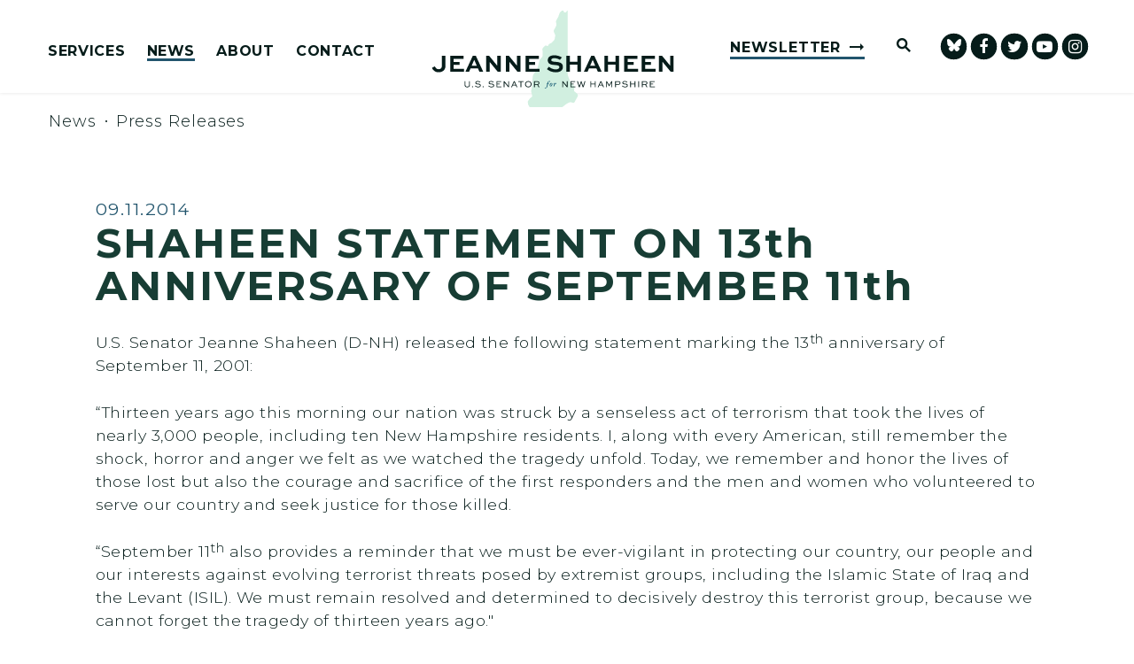

--- FILE ---
content_type: text/html; charset=utf-8
request_url: https://www.shaheen.senate.gov/news/press/shaheen-statement-on-13th-anniversary-of-september-11th
body_size: 18716
content:

<!DOCTYPE html>
<!--[if lt IE 7 ]><html lang="en" class="no-js ie ie6"> <![endif]-->
<!--[if IE 7 ]><html lang="en" class="no-js ie ie7"> <![endif]-->
<!--[if IE 8 ]><html lang="en" class="no-js ie ie8"> <![endif]-->
<!--[if IE 9 ]><html lang="en" class="no-js ie ie9"> <![endif]-->
<!--[if IE 10 ]><html lang="en" class="no-js ie ie10"> <![endif]-->
<!--[if IE 11 ]><html lang="en" class="no-js ie ie11"> <![endif]-->
<!--[if gt IE 11]><html lang="en" class="no-js ie"> <![endif]-->
<!--[if !(IE) ]><!-->
<html lang="en" class='no-js'>
  <!--<![endif]-->
  <head>
      <meta charset="utf-8">
      <meta name="viewport" content="width=device-width, initial-scale=1.0, viewport-fit=cover">
      <meta name="page-title" content="SHAHEEN STATEMENT ON 13th ANNIVERSARY OF SEPTEMBER 11th ">

  <title>SHAHEEN STATEMENT ON 13th ANNIVERSARY OF... | U.S. Senator Jeanne Shaheen</title>

      <link rel="canonical" href="https://www.shaheen.senate.gov/news/press/shaheen-statement-on-13th-anniversary-of-september-11th">

      
      
      
<meta name="google-site-verification" content="pv4CBQ9zSlHM3SpPSKTboWn3pQG58gUeQls_3f8_rjM">      <link rel="shortcut icon" href="/assets/images/favicon.ico">
      <link href="/assets/images/favicon.ico" rel="Icon" type="image/x-icon"/>
      <link rel="apple-touch-icon" sizes="180x180" href="/assets/images/apple-touch-icon.png">
      <link rel="icon" type="image/png" sizes="32x32" href="/assets/images/favicon-32x32.png">
      <link rel="icon" type="image/png" sizes="16x16" href="/assets/images/favicon-16x16.png">
      <link rel="manifest" href="/assets/images/site.webmanifest">
      <link rel="mask-icon" href="/assets/images/safari-pinned-tab.svg" color="#E4F4F5">
      <meta name="apple-mobile-web-app-title" content="Jeanne Shaheen">
      <meta name="application-name" content="Jeanne Shaheen">
      <meta name="msapplication-TileColor" content="#ffffff">
      <meta name="msapplication-config" content="/assets/images/browserconfig.xml">
      <meta name="theme-color" content="#ffffff">




  <meta name="twitter:card" content="summary_large_image"/>


  <meta name="twitter:title" content="SHAHEEN STATEMENT ON 13th ANNIVERSARY OF SEPTEMBER 11th  | U.S. Senator Jeanne Shaheen of New Hampshire">


  <meta name="twitter:image" content="https://www.shaheen.senate.gov/assets/images/sharelogo.png"/>

  <meta name="twitter:description" content="U.S. Senator Jeanne Shaheen (D-NH) released the following statement marking the 13th anniversary of..."/>
      
      

    <meta property="og:url" content="https://www.shaheen.senate.gov/news/press/shaheen-statement-on-13th-anniversary-of-september-11th"/>



<meta property="og:image" content="https://www.shaheen.senate.gov/assets/images/sharelogo.jpg"/>


<meta property="og:title" content="SHAHEEN STATEMENT ON 13th ANNIVERSARY OF SEPTEMBER 11th  | U.S. Senator Jeanne Shaheen of New Hampshire"/>


<meta property="og:description" content="U.S. Senator Jeanne Shaheen (D-NH) released the following statement marking the 13th anniversary of..."/>


      

        <meta name="date" content="2014-09-11">


<script>
  if (!application) var application = {};
  application = {
    "config": {
      "tinymce": {
        "plugins": {
          "selectvideo": {
            "player": "jwplayer", // should be set to "legacy" or "jwplayer" currently
            "youtube": true, // set to true to write the youtube tags for youtube videos
            "width": "100%", // set width and height on the containing element
            "height": "100%",
            "tracking": true
          }
        }
      }
    },
    "fn": { // deprecated mootools 1.2 stuff that we'll probably still use once we upgrade fully to 1.3
      "defined": function (obj) {
        return (obj != undefined);
      },
      "check": function (obj) {
        return !!(obj || obj === 0);
      }
    },
    "form": {
      "processed": "null",
    },
    "friendly_urls": false,
    "siteroot": "https://www.shaheen.senate.gov/",
    "theme": "",
    "webroot": "https://www.shaheen.senate.gov/",
    "assetWebroot": "https://www.shaheen.senate.gov/",
  };
</script>

    
      <link rel="stylesheet" type="text/css" href="https://www.shaheen.senate.gov/styles/common.css"/>

      <script src="https://www.shaheen.senate.gov/scripts/vendor.js"></script>

      <script src="https://www.shaheen.senate.gov/scripts/mootools.min.js"></script>

      <script type="text/javascript">
        var gRecaptchaReady = function () {
          let textarea = document.getElementById("g-recaptcha-response");
          if (!textarea)
            return;
          textarea.setAttribute("aria-hidden", "true");
          textarea.setAttribute("aria-label", "do not use");
          textarea.setAttribute("aria-readonly", "true");
        }

        window.getStuckHeaderHeight = function () {
          var siteHeader = document.querySelector('.SiteHeader');
          var siteHeaderHeight = (siteHeader)
            ? siteHeader.offsetHeight
            : 0;
          var mobileHeader = document.querySelector('.MobileHeader');
          var mobileHeaderHeight = (mobileHeader)
            ? mobileHeader.offsetHeight
            : 0;

          // Returns the height of either desktop or mobile header because the hidden header will return 0
          return siteHeaderHeight + mobileHeaderHeight;
        }
      </script>

      
      
      <script>
        window.top['site_path'] = "D8FED0E2-0BDE-407C-AC20-CE2D32AF962F";
        window.top['SAM_META'] = {
          jquery: "",
          bootstrap: {
            major: ""
          }
        };
      </script>
      

<link rel="preconnect" href="https://fonts.googleapis.com">
<link rel="preconnect" href="https://fonts.gstatic.com" crossorigin>
<link href="https://fonts.googleapis.com/css2?family=Montserrat:ital,wght@0,300;0,400;0,500;0,600;0,700;1,300;1,400;1,500;1,600;1,700&display=swap" rel="stylesheet">

      <link rel="stylesheet" href="https://www.shaheen.senate.gov/assets/styles/font-awesome.min.css"/>

  </head>

  

  <body data-transition="wrapper"
    class="body--internal body--press_release" id="newsroom">
    <!-- in sen-n -->
    <!--stopindex-->
          <div class="SiteLayout d-flex flex-column">
          <div class="SiteLayout__alert">
            <a href="#aria-skip-nav" class="SkipNav sr-only sr-only-focusable">Skip to content</a>

<div class="NewsAlert">
  <div class="NewsAlert__container NewsAlert__container--absolute container">
    <div class="NewsAlert__iconContainer">
        <div class="NewsAlert__icon" aria-hidden="true">
          <svg class="NewsAlert__iconShape" xmlns="http://www.w3.org/2000/svg" viewBox="0 0 100 100">
            <path d="M50,5A45,45,0,1,0,95,50,45,45,0,0,0,50,5Zm4.3,70H45.7V66.4h8.6Zm3.17-43.6L54.25,61.9H45.75L42.53,31.4V25H57.47Z"/>
          </svg>
        </div>
    </div>
  </div>


</div>


            
          </div>

        <div class="SiteLayout__container d-flex flex-column flex-grow-1">
            <div class="SiteLayout__navigation">
                <div class="SiteLayout__siteHeader">
<header class="SiteHeader">
  <div class="SiteHeader__layout">
    <div class="SiteHeader__main">

      <div class="SiteHeader__nav SiteHeader__navLinkContainer h-100">
        <div class="SiteHeader__navItem h-100">

<div class="SiteNav h-100">
    
      <nav aria-label="Site Navigation" class="SiteNav__layout h-100">
        <div class="SiteNav__main  h-100">
          <ul class="SiteNav__linkList">

                


                <li class="SiteNav__item SiteNav__item--dropdown">
                  <a class="SiteNav__link align-items-center"
                    data-transition-selected-if="/services"
                    data-transition-selected-class="SiteNav__link--selected"
                    href="https://www.shaheen.senate.gov/services"
                    tabindex="0">Services</a>

                    <ul class="SiteNav__dropdown">


                          <li class="SiteNav__dropdownItem">
                            <a class="SiteNav__dropdownLink"
                              data-transition-selected-if="/services/casework"
                              data-transition-selected-class="SiteNav__dropdownLink--selected"
                              data-transition-selected-nestedIf = "/services/casework"
                              href="https://www.shaheen.senate.gov/services/casework"
                              tabindex="0">Help With A Federal Agency</a>
                          </li>


                          <li class="SiteNav__dropdownItem">
                            <a class="SiteNav__dropdownLink"
                              data-transition-selected-if="/services/grants"
                              data-transition-selected-class="SiteNav__dropdownLink--selected"
                              data-transition-selected-nestedIf = "/services/grants"
                              href="https://www.shaheen.senate.gov/services/grants"
                              tabindex="0">Grants</a>
                          </li>


                          <li class="SiteNav__dropdownItem">
                            <a class="SiteNav__dropdownLink"
                              data-transition-selected-if="/services/flag-request"
                              data-transition-selected-class="SiteNav__dropdownLink--selected"
                              data-transition-selected-nestedIf = "/services/flag-request"
                              href="https://www.shaheen.senate.gov/services/flag-request"
                              tabindex="0">Flag Requests</a>
                          </li>


                          <li class="SiteNav__dropdownItem">
                            <a class="SiteNav__dropdownLink"
                              data-transition-selected-if="/services/congressionally-directed-spending-requests"
                              data-transition-selected-class="SiteNav__dropdownLink--selected"
                              data-transition-selected-nestedIf = "/services/congressionally-directed-spending-requests"
                              href="https://www.shaheen.senate.gov/services/congressionally-directed-spending-requests"
                              tabindex="0">Congressionally Directed Spending Requests</a>
                          </li>


                          <li class="SiteNav__dropdownItem">
                            <a class="SiteNav__dropdownLink"
                              data-transition-selected-if="/services/students"
                              data-transition-selected-class="SiteNav__dropdownLink--selected"
                              data-transition-selected-nestedIf = "/services/students"
                              href="https://www.shaheen.senate.gov/services/students"
                              tabindex="0">Students and Kids</a>
                          </li>


                          <li class="SiteNav__dropdownItem">
                            <a class="SiteNav__dropdownLink"
                              data-transition-selected-if="/services/academy-nominations"
                              data-transition-selected-class="SiteNav__dropdownLink--selected"
                              data-transition-selected-nestedIf = "/services/academy-nominations"
                              href="https://www.shaheen.senate.gov/services/academy-nominations"
                              tabindex="0">Academy Nominations</a>
                          </li>


                          <li class="SiteNav__dropdownItem">
                            <a class="SiteNav__dropdownLink"
                              data-transition-selected-if="/services/internships"
                              data-transition-selected-class="SiteNav__dropdownLink--selected"
                              data-transition-selected-nestedIf = "/services/internships"
                              href="https://www.shaheen.senate.gov/services/internships"
                              tabindex="0">Internships</a>
                          </li>


                          <li class="SiteNav__dropdownItem">
                            <a class="SiteNav__dropdownLink"
                              data-transition-selected-if="/services/tour-request"
                              data-transition-selected-class="SiteNav__dropdownLink--selected"
                              data-transition-selected-nestedIf = "/services/tour-request"
                              href="https://www.shaheen.senate.gov/services/tour-request"
                              tabindex="0">Tour Requests</a>
                          </li>


                          <li class="SiteNav__dropdownItem">
                            <a class="SiteNav__dropdownLink"
                              data-transition-selected-if="/services/coffee-with-jeanne"
                              data-transition-selected-class="SiteNav__dropdownLink--selected"
                              data-transition-selected-nestedIf = "/services/coffee-with-jeanne"
                              href="https://www.shaheen.senate.gov/services/coffee-with-jeanne"
                              tabindex="0">Coffee with Jeanne</a>
                          </li>


                          <li class="SiteNav__dropdownItem">
                            <a class="SiteNav__dropdownLink"
                              data-transition-selected-if="/services/request-a-meeting"
                              data-transition-selected-class="SiteNav__dropdownLink--selected"
                              data-transition-selected-nestedIf = "/services/request-a-meeting"
                              href="https://www.shaheen.senate.gov/services/request-a-meeting"
                              tabindex="0">Request A Meeting</a>
                          </li>
                    </ul>
                </li>

                


                <li class="SiteNav__item SiteNav__item--dropdown">
                  <a class="SiteNav__link align-items-center SiteNav__link--selected"
                    data-transition-selected-if="/news"
                    data-transition-selected-class="SiteNav__link--selected"
                    href="https://www.shaheen.senate.gov/news"
                    tabindex="0">News</a>

                    <ul class="SiteNav__dropdown help">


                          <li class="SiteNav__dropdownItem">
                            <a class="SiteNav__dropdownLink SiteNav__dropdownLink--selected"
                              data-transition-selected-if="/news/press"
                              data-transition-selected-class="SiteNav__dropdownLink--selected"
                              data-transition-selected-nestedIf = "/news/press"
                              href="https://www.shaheen.senate.gov/news/press"
                              tabindex="0">Press Releases</a>
                          </li>


                          <li class="SiteNav__dropdownItem">
                            <a class="SiteNav__dropdownLink"
                              data-transition-selected-if="/news/in-the-news"
                              data-transition-selected-class="SiteNav__dropdownLink--selected"
                              data-transition-selected-nestedIf = "/news/in-the-news"
                              href="https://www.shaheen.senate.gov/news/in-the-news"
                              tabindex="0">In The News</a>
                          </li>


                          <li class="SiteNav__dropdownItem">
                            <a class="SiteNav__dropdownLink"
                              data-transition-selected-if="/news/multimedia"
                              data-transition-selected-class="SiteNav__dropdownLink--selected"
                              data-transition-selected-nestedIf = "/news/multimedia"
                              href="https://www.shaheen.senate.gov/news/multimedia"
                              tabindex="0">Videos</a>
                          </li>
                    </ul>
                </li>

                


                <li class="SiteNav__item SiteNav__item--dropdown">
                  <a class="SiteNav__link align-items-center"
                    data-transition-selected-if="/about"
                    data-transition-selected-class="SiteNav__link--selected"
                    href="https://www.shaheen.senate.gov/about"
                    tabindex="0">About</a>

                    <ul class="SiteNav__dropdown nomobile">


                          <li class="SiteNav__dropdownItem">
                            <a class="SiteNav__dropdownLink"
                              data-transition-selected-if="/about/biography"
                              data-transition-selected-class="SiteNav__dropdownLink--selected"
                              data-transition-selected-nestedIf = "/about/biography"
                              href="https://www.shaheen.senate.gov/about/biography"
                              tabindex="0">Biography</a>
                          </li>


                          <li class="SiteNav__dropdownItem">
                            <a class="SiteNav__dropdownLink"
                              data-transition-selected-if="/about/priorities"
                              data-transition-selected-class="SiteNav__dropdownLink--selected"
                              data-transition-selected-nestedIf = "/about/priorities"
                              href="https://www.shaheen.senate.gov/about/priorities"
                              tabindex="0">Priorities</a>
                          </li>


                          <li class="SiteNav__dropdownItem">
                            <a class="SiteNav__dropdownLink"
                              data-transition-selected-if="/about/committees"
                              data-transition-selected-class="SiteNav__dropdownLink--selected"
                              data-transition-selected-nestedIf = "/about/committees"
                              href="https://www.shaheen.senate.gov/about/committees"
                              tabindex="0">Committees</a>
                          </li>


                          <li class="SiteNav__dropdownItem">
                            <a class="SiteNav__dropdownLink"
                              data-transition-selected-if="/about/legislation"
                              data-transition-selected-class="SiteNav__dropdownLink--selected"
                              data-transition-selected-nestedIf = "/about/legislation"
                              href="https://www.shaheen.senate.gov/about/legislation"
                              tabindex="0">Legislation</a>
                          </li>


                          <li class="SiteNav__dropdownItem">
                            <a class="SiteNav__dropdownLink"
                              data-transition-selected-if="/about/voting-record"
                              data-transition-selected-class="SiteNav__dropdownLink--selected"
                              data-transition-selected-nestedIf = "/about/voting-record"
                              href="https://www.shaheen.senate.gov/about/voting-record"
                              tabindex="0">Voting Record</a>
                          </li>


                          <li class="SiteNav__dropdownItem">
                            <a class="SiteNav__dropdownLink"
                              data-transition-selected-if="/official-photo"
                              data-transition-selected-class="SiteNav__dropdownLink--selected"
                              data-transition-selected-nestedIf = "/official-photo"
                              href="https://www.shaheen.senate.gov/official-photo"
                              tabindex="0">Official Photo</a>
                          </li>
                    </ul>
                </li>

                


                <li class="SiteNav__item SiteNav__item--dropdown">
                  <a class="SiteNav__link align-items-center"
                    data-transition-selected-if="/contact"
                    data-transition-selected-class="SiteNav__link--selected"
                    href="https://www.shaheen.senate.gov/contact"
                    tabindex="0">Contact</a>

                    <ul class="SiteNav__dropdown">


                          <li class="SiteNav__dropdownItem">
                            <a class="SiteNav__dropdownLink"
                              data-transition-selected-if="/contact/contact-jeanne"
                              data-transition-selected-class="SiteNav__dropdownLink--selected"
                              data-transition-selected-nestedIf = "/contact/contact-jeanne"
                              href="https://www.shaheen.senate.gov/contact/contact-jeanne"
                              tabindex="0">Contact Jeanne</a>
                          </li>


                          <li class="SiteNav__dropdownItem">
                            <a class="SiteNav__dropdownLink"
                              data-transition-selected-if="/contact/newsletter"
                              data-transition-selected-class="SiteNav__dropdownLink--selected"
                              data-transition-selected-nestedIf = "/contact/newsletter"
                              href="https://www.shaheen.senate.gov/contact/newsletter"
                              tabindex="0">Newsletter Sign Up</a>
                          </li>
                    </ul>
                </li>
  
          </ul>
        </div>
      </nav>
</div>

<script>

  var topLevelLinks = document.querySelectorAll('.SiteNav__link');

  for (var i = 0; i < topLevelLinks.length; i++) {
    topLevelLinks[i].addEventListener('mouseover', function () {
      this
        .parentElement
        .classList
        .add('focus');
    });

    topLevelLinks[i].addEventListener('mouseleave', function () {
      this
        .parentElement
        .classList
        .remove('focus');
    });
  }
</script>        </div>
      </div>

    </div>

    
    <div class="SiteHeader__logoContainer js-siteLogo">
      <a class="SiteHeader__logoLink"
          href="/"
          aria-label="U.S. Senator Jeanne Shaheen Logo goes to Home Page">
        <div class="SiteHeader__logo">
<svg xmlns="http://www.w3.org/2000/svg" viewBox="0 0 1200 480"><path fill="#d1efe0" d="M669.61,2.04c1.26-1.8,4.08-.98,4.17,1.22V318.52l4.83,14.2,4.38,11.81c-.75,2.98,.06,6.13,2.14,8.39l18.62,20.18c2.86,3.09,4.07,7.36,3.27,11.5l-1.87,9.63c-.51,2.62,.47,5.31,2.53,7l11.74,9.57c1.44,1.18,2.53,2.73,3.15,4.48l1.02,2.88c.97,2.73,.72,5.75-.68,8.29l-15.3,27.8c-1.41,2.56-4.39,3.82-7.2,3.04l-9.69-2.67c-3.48-.96-7.21-.51-10.36,1.27l-15.32,8.63c-1.26,.71-2.41,1.62-3.39,2.69l-16.23,12.81h-159.88l-6.84-12.34c-.8-1.44-1.33-3.01-1.57-4.64l-1.22-8.35c-.41-2.8,.33-5.65,2.05-7.89l9.95-12.96c1-1.3,2.37-2.27,3.94-2.77h0c4.23-1.36,6.68-5.77,5.59-10.09l-4.35-17.17c-.68-2.69-.74-5.5-.18-8.22l4.43-21.3c.25-1.21,.4-2.44,.44-3.67l.66-21.18,1.75-21.57c.32-3.91,1.59-7.69,3.7-11l18.7-29.35c1.24-1.94,2.16-4.07,2.72-6.3l8.31-32.67c.72-2.84,2.1-5.47,4.03-7.68l10.53-12.06c1.26-2.96,1.83-6.16,1.68-9.37l-1.31-27.63c-.1-2.2,.67-4.34,2.16-5.96l8.8-9.58c2.31-2.52,5.94-3.34,9.11-2.06l6.09,2.45,5.47-8.36c1.56-2.39,3.93-4.13,6.68-4.92l2.05-.58c2.06-.59,3.92-1.71,5.4-3.26l11.64-12.19c1.62-1.69,2.7-3.81,3.14-6.11l2.72-14.49c.44-2.35,.18-4.77-.76-6.97l-5.68-13.32c-1.61-3.77-1.22-8.1,1.02-11.53l4.3-6.57,5.55-11.18c1.75-3.53,2.2-7.57,1.26-11.41l-2.03-8.27c-.55-2.23-.23-4.59,.88-6.6l10.48-18.87c.85-1.53,1.41-3.2,1.64-4.93l5.13-13.74c.33-2.39,1.74-4.49,3.83-5.69l7.98-6.84c2.77-1.59,6.28-.84,8.16,1.75l1.18,5.04c.35,1.51,1.73,2.56,3.28,2.49l5.66-.24c1.15-.05,2.19-.71,2.72-1.74l3.16-6.08Z"/>
    <g><path fill="#061c1a" d="M67.23,224.34v50.7c0,19.82-14.22,31-34.04,31s-28.93-12.76-33.19-21.76l14.71-7.66c2.67,6.08,7.66,14.47,18.36,14.47,9.73,0,16.65-5.59,16.65-16.05v-50.7h17.51Z"/><path fill="#061c1a" d="M137.5,269.81h-29.3v18.96h51.55v14.95H90.81v-79.39h66.14v15.08h-48.75v15.44h29.3v14.95Z"/><path fill="#061c1a" d="M203.02,224.34h14.95l36.84,79.39h-19.09l-7.29-16.78h-36.71l-7.17,16.78h-18.36l36.84-79.39Zm-5.35,48.87h24.8l-12.03-28.08h-.73l-12.04,28.08Z"/><path fill="#061c1a" d="M341.85,224.34v79.39h-15.08l-40.36-49.11h-.12v49.11h-17.51v-79.39h14.95l40.48,49.24h.12v-49.24h17.51Z"/><path fill="#061c1a" d="M439.96,224.34v79.39h-15.08l-40.36-49.11h-.12v49.11h-17.51v-79.39h14.95l40.48,49.24h.12v-49.24h17.51Z"/><path fill="#061c1a" d="M511.68,269.81h-29.3v18.96h51.55v14.95h-68.93v-79.39h66.14v15.08h-48.75v15.44h29.3v14.95Z"/><path fill="#061c1a" d="M634.95,244.76c-4.74-3.53-14.71-8.51-27.84-8.51-7.9,0-14.95,2.92-14.95,9.73s10.46,7.54,20.79,8.39c14.47,.97,37.08,2.67,37.08,24.56,0,19.57-16.29,27.23-35.74,27.23-20.55,0-34.4-8.15-43.64-15.68l9.85-11.91c6.69,5.35,17.99,13.37,34.04,13.37,10.09,0,18.11-3.89,18.11-11.31s-8.15-9.36-20.06-10.33c-17.38-1.09-37.81-3.04-37.81-23.22s17.87-25.17,32.83-25.17c16.53,0,30.51,6.08,37.32,10.7l-9.97,12.16Z"/><path fill="#061c1a" d="M667.53,303.73v-79.39h17.51v29.42h37.44v-29.42h17.51v79.39h-17.51v-35.26h-37.44v35.26h-17.51Z"/><path fill="#061c1a" d="M790.8,224.34h14.95l36.84,79.39h-19.09l-7.29-16.78h-36.71l-7.17,16.78h-18.36l36.84-79.39Zm-5.35,48.87h24.8l-12.03-28.08h-.73l-12.04,28.08Z"/><path fill="#061c1a" d="M856.57,303.73v-79.39h17.51v29.42h37.44v-29.42h17.51v79.39h-17.51v-35.26h-37.44v35.26h-17.51Z"/><path fill="#061c1a" d="M1000.75,269.81h-29.3v18.96h51.55v14.95h-68.93v-79.39h66.14v15.08h-48.75v15.44h29.3v14.95Z"/><path fill="#061c1a" d="M1087.18,269.81h-29.3v18.96h51.55v14.95h-68.93v-79.39h66.14v15.08h-48.75v15.44h29.3v14.95Z"/><path fill="#061c1a" d="M1200,224.34v79.39h-15.08l-40.36-49.11h-.12v49.11h-17.51v-79.39h14.95l40.48,49.24h.12v-49.24h17.51Z"/></g>
    <g><path fill="#061c1a" d="M188.41,350.42v19.1c0,7.21-5.58,11.3-13.06,11.3s-12.97-4.08-12.97-11.3v-19.1h3.9v19.1c0,5.04,3.99,7.8,9.07,7.8s9.12-2.77,9.12-7.8v-19.1h3.95Z"/><path fill="#061c1a" d="M201.8,375.19c1.68,0,2.95,1.22,2.95,2.72s-1.27,2.68-2.95,2.68-2.95-1.18-2.95-2.68,1.27-2.72,2.95-2.72Z"/><path fill="#061c1a" d="M238.19,356.68c-1.77-1.59-5.53-3.67-10.98-3.67-3.81,0-7.71,1.36-7.71,5.08s4.9,3.99,9.71,4.26c5.17,.36,13.52,.86,13.52,8.8,0,6.9-6.12,9.66-13.25,9.66-7.53,0-12.34-3.13-15.56-6.08l2.4-2.72c2.5,2.31,6.62,5.44,13.25,5.44,5.03,0,9.21-1.81,9.21-5.81,0-4.45-4.54-5.13-9.57-5.49-6.4-.41-13.65-.86-13.65-7.71s6.49-8.8,11.79-8.8c6.12,0,10.93,2.45,13.2,4.31l-2.36,2.72Z"/><path fill="#061c1a" d="M254.43,375.19c1.68,0,2.95,1.22,2.95,2.72s-1.27,2.68-2.95,2.68-2.95-1.18-2.95-2.68,1.27-2.72,2.95-2.72Z"/><path fill="#061c1a" d="M304.42,356.68c-1.77-1.59-5.53-3.67-10.98-3.67-3.81,0-7.71,1.36-7.71,5.08s4.9,3.99,9.71,4.26c5.17,.36,13.52,.86,13.52,8.8,0,6.9-6.12,9.66-13.25,9.66-7.53,0-12.34-3.13-15.56-6.08l2.4-2.72c2.5,2.31,6.62,5.44,13.25,5.44,5.04,0,9.21-1.81,9.21-5.81,0-4.45-4.54-5.13-9.57-5.49-6.4-.41-13.66-.86-13.66-7.71s6.49-8.8,11.79-8.8c6.12,0,10.93,2.45,13.2,4.31l-2.36,2.72Z"/><path fill="#061c1a" d="M336.28,366.2h-11.98v10.34h20.91v3.49h-24.86v-29.62h23.82v3.49h-19.87v8.8h11.98v3.49Z"/><path fill="#061c1a" d="M382.69,350.42v29.62h-3.58l-18.83-22.73h-.05v22.73h-3.95v-29.62h3.58l18.83,22.73h.05v-22.73h3.95Z"/><path fill="#061c1a" d="M393.08,380.04l13.75-29.62h3.72l13.75,29.62h-4.31l-4.04-8.89h-14.79l-3.99,8.89h-4.08Zm9.48-12.07h11.98l-5.85-12.93h-.27l-5.85,12.93Z"/><path fill="#061c1a" d="M428.11,350.42h26.95v3.49h-11.48v26.13h-3.95v-26.13h-11.52v-3.49Z"/><path fill="#061c1a" d="M478.33,349.65c9.16,0,16.51,6.94,16.51,15.51s-7.35,15.65-16.51,15.65-16.42-6.94-16.42-15.65,7.21-15.51,16.42-15.51Zm0,27.67c6.94,0,12.38-5.44,12.38-12.16s-5.44-12.02-12.38-12.02-12.29,5.4-12.29,12.02,5.35,12.16,12.29,12.16Z"/><path fill="#061c1a" d="M506.55,380.04v-29.62h16.33c3.81,0,6.44,1.04,8.3,2.99,1.45,1.54,2.27,3.54,2.27,5.81,0,3.99-2.72,7.12-6.9,8.26l7.3,12.57h-4.49l-6.8-12.07h-12.07v12.07h-3.95Zm3.95-26.13v10.57h13.38c3.27,0,5.67-2.4,5.67-5.31,0-1.32-.54-2.54-1.41-3.45-1.45-1.45-3.22-1.81-5.26-1.81h-12.38Z"/></g>
    <g><path fill="#061c1a" d="M673.22,350.42v29.62h-3.58l-18.83-22.73h-.05v22.73h-3.95v-29.62h3.58l18.83,22.73h.05v-22.73h3.95Z"/><path fill="#061c1a" d="M703.53,366.2h-11.98v10.34h20.91v3.49h-24.86v-29.62h23.82v3.49h-19.87v8.8h11.98v3.49Z"/><path fill="#061c1a" d="M724.36,350.42l7.35,23.68h.23l7.58-23.68h2.99l7.58,23.68h.27l7.35-23.68h4.08l-9.53,29.62h-4.04l-7.17-22.23h-.27l-7.17,22.23h-4.04l-9.53-29.62h4.31Z"/><path fill="#061c1a" d="M786.29,380.04v-29.62h3.95v11.79h18.19v-11.79h3.9v29.62h-3.9v-14.34h-18.19v14.34h-3.95Z"/><path fill="#061c1a" d="M822.76,380.04l13.75-29.62h3.72l13.75,29.62h-4.31l-4.04-8.89h-14.79l-3.99,8.89h-4.08Zm9.48-12.07h11.98l-5.85-12.93h-.27l-5.85,12.93Z"/><path fill="#061c1a" d="M890.77,380.04v-22.46h-.23l-10.71,18.01h-.82l-10.71-18.01h-.23v22.46h-3.77v-29.62h4.17l11.07,18.64h.09l11.07-18.64h3.99v29.62h-3.95Z"/><path fill="#061c1a" d="M909.1,380.04v-29.62h16.01c3.86,0,6.44,1.04,8.3,2.99,1.5,1.63,2.27,3.63,2.27,5.72,0,2.45-1,4.58-2.63,6.12-1.77,1.72-4.26,2.72-7.94,2.72h-12.07v12.07h-3.95Zm3.95-26.13v10.57h12.07c1.68,0,3.54-.23,5.08-1.68,1-.95,1.59-2.27,1.59-3.63s-.5-2.45-1.41-3.45c-1.41-1.5-3.31-1.81-5.26-1.81h-12.07Z"/><path fill="#061c1a" d="M967.54,356.68c-1.77-1.59-5.53-3.67-10.98-3.67-3.81,0-7.71,1.36-7.71,5.08s4.9,3.99,9.71,4.26c5.17,.36,13.52,.86,13.52,8.8,0,6.9-6.12,9.66-13.25,9.66-7.53,0-12.34-3.13-15.56-6.08l2.4-2.72c2.5,2.31,6.62,5.44,13.25,5.44,5.04,0,9.21-1.81,9.21-5.81,0-4.45-4.54-5.13-9.57-5.49-6.4-.41-13.66-.86-13.66-7.71s6.49-8.8,11.79-8.8c6.12,0,10.93,2.45,13.2,4.31l-2.36,2.72Z"/><path fill="#061c1a" d="M983.46,380.04v-29.62h3.95v11.79h18.19v-11.79h3.9v29.62h-3.9v-14.34h-18.19v14.34h-3.95Z"/><path fill="#061c1a" d="M1023.93,380.04v-29.62h3.95v29.62h-3.95Z"/><path fill="#061c1a" d="M1042.26,380.04v-29.62h16.33c3.81,0,6.44,1.04,8.3,2.99,1.45,1.54,2.27,3.54,2.27,5.81,0,3.99-2.72,7.12-6.9,8.26l7.3,12.57h-4.49l-6.8-12.07h-12.07v12.07h-3.95Zm3.95-26.13v10.57h13.38c3.27,0,5.67-2.4,5.67-5.31,0-1.32-.54-2.54-1.41-3.45-1.45-1.45-3.22-1.81-5.26-1.81h-12.38Z"/><path fill="#061c1a" d="M1097.38,366.2h-11.98v10.34h20.91v3.49h-24.86v-29.62h23.82v3.49h-19.87v8.8h11.98v3.49Z"/></g>
    <g><path fill="#26677d" d="M572.72,360.4c1.13-2.87,1.1-4.91,4.12-8.28,.91-1.02,3.59-2.72,5.97-2.72,3.25,0,4.42,1.4,4.42,2.76,0,.95-.83,1.89-1.93,1.89-1.59,0-2.15-.79-2.38-2-.07-.38-.34-1.1-1.21-1.1-2.49,0-3.51,5.41-4.5,9.45h3.97c.23,0,.3,.11,.26,.34l-.19,.95c-.04,.26-.11,.38-.42,.38h-3.93c-.83,3.1-2.31,9.56-3.67,13.53-1.85,5.41-5.33,11.04-9.98,11.04-2.27,0-3.52-1.02-3.52-2.46,0-1.06,.68-2,1.85-2s1.85,.91,1.96,2.12c.04,.38,.3,.64,.83,.64,1.85,0,3.36-3.18,4.95-9.98l3.02-12.89h-3.17c-.19,0-.3-.15-.26-.34l.23-1.02c.04-.19,.11-.3,.42-.3h3.14Z"/><path fill="#26677d" d="M603.67,375.41c-.26,0-.42-.15-.34-.34l1.81-6.12c.64-2.12,1.81-5.86,1.81-6.58,0-.38-.26-.72-.64-.72-.6,0-1.97,1.25-2.5,2.08-.15,.23-.3,.26-.45,.15l-.38-.26c-.11-.08-.11-.19,0-.45,.6-1.1,2.76-3.89,6.05-3.89,1.47,0,1.97,.79,1.97,1.51,0,.68-.72,2.53-1.63,4.99l.42,.23c.95-2.08,3.21-6.73,5.97-6.73,1.1,0,2.15,.83,2.15,2.04,0,1.32-1.02,2.46-1.7,2.46-.49,0-.91-.08-1.25-.3-.3-.19-.57-.45-1.06-.45-1.17,0-3.21,2.99-4.05,4.91-.38,.91-.79,2-1.25,3.4l-1.21,3.82c-.08,.19-.26,.26-.49,.26h-3.25Z"/><path fill="#26677d" d="M584.3,370.01c0-3.06,.87-6.24,2.99-8.54,1.55-1.63,3.36-2.19,5.41-2.19s5.33,.95,5.33,5.56c0,2.23-.79,6.24-3.17,8.77-1.47,1.59-3.14,2.19-5.56,2.19-2.19,0-4.99-1.51-4.99-5.78Zm8.35-.15c1.17-2.19,2.31-5.41,2.31-6.8,0-.91-.38-1.63-1.4-1.63-1.44,0-2.53,1.32-4.23,4.39-1.29,2.27-1.89,4.57-1.89,6.12,0,.76,.45,1.66,1.32,1.66,1.13,0,2.34-.79,3.89-3.74Z"/></g>
</svg>        </div>
      </a>
    </div>

    <div class="SiteHeader__right">
      <nav class="SiteHeader__featuredBtnContainer  ml-auto h-100">
          <a class="Button Button--featured" href="https://www.shaheen.senate.gov/contact/newsletter">
            <span data-lettering="words" class="Button__label">Newsletter</span>
          </a>
      </nav>
      
      <div class="SiteHeader__search h-100 pr-3">
<div id="SiteSearch" class="SiteNavSearch">
  <button class="SiteNavSearch__searchToggleButton"
    aria-label="Website search open"
    data-toggle-search="true"
    data-toggle-class="SiteHeader--searchMode"
    data-target="#js-site-header">
    <span class="SiteNavSearch__searchIcon"></span>
  </button>

  <div class="SiteNavSearch__searchOverlay">
    <form class="SiteNavSearch__searchForm" aria-label="search" role="search" method="get" action="/search">
      <div class="SiteNavSearch__searchFormContent">
        <input name="q" id="js-site-nav-search-input" class="SiteNavSearch__searchInput" type="text" placeholder="Search" aria-label="Site Search">
        <button class="SiteNavSearch__searchFormButton" type="submit">
          <span class="sr-only">Submit Site Search Query</span>
          <span class="SiteNavSearch__searchToggleIcon fa fa-search" aria-hidden="true"></span>
        </button>
      </div>
    </form>

    <button class="SiteNavSearch__searchToggleButton"
      aria-label="Website search"
      data-toggle-search="false"
      data-toggle-class="SiteHeader--searchMode"
      data-target="#js-site-header">
      <span class="SiteNavSearch__searchIconClose" aria-hidden="true"></span>
    </button>
  </div>
</div>

<script>
  $(document).ready(function () {

      $('#SiteSearch').removeClass('SiteNavSearch--searchMode');
      $('#js-site-header').removeClass('SiteHeader--searchMode');
      $('.js-siteLogo').removeClass('SiteHeader__logoContainer--searchMode');
  
    $('[data-toggle-class]').click(this, function () {
      var className = $(this).data('toggle-class');
      var target = $(this).data('target');
      var searchTarget = $('#SiteSearch');
      var logoTarget = $('.js-siteLogo');
      var hasClass = $(target).hasClass(className);

      $(target).toggleClass(className);
      $(searchTarget).toggleClass('SiteNavSearch--searchMode');

      $(logoTarget).toggleClass('SiteHeader__logoContainer--searchMode');

      if (hasClass) {
        $('#js-site-nav-search-input').val('');
        return;
      }

      $('#js-site-nav-search-input').focus();
    });
  });
</script>      </div>

    </div>

    
    <div role="search" class="SiteHeader__navSocialContainer">
<ul class="SocialIcons d-flex" aria-label="Social media links">
  
    <li class="SocialIcons__item">
      <a class="SocialIcons__link SocialBubble" href="https://bsky.app/profile/shaheen.senate.gov" target="_blank" rel="noreferrer">

        <i class="fa SocialBubble__icon SocialBubble__icon--bluesky">
          <svg xmlns="http://www.w3.org/2000/svg" viewBox="0 0 512 512" width="16" height="16" fill="currentColor"><!--!Font Awesome Free 6.7.2 by @fontawesome - https://fontawesome.com License - https://fontawesome.com/license/free Copyright 2025 Fonticons, Inc.--><path d="M111.8 62.2C170.2 105.9 233 194.7 256 242.4c23-47.6 85.8-136.4 144.2-180.2c42.1-31.6 110.3-56 110.3 21.8c0 15.5-8.9 130.5-14.1 149.2C478.2 298 412 314.6 353.1 304.5c102.9 17.5 129.1 75.5 72.5 133.5c-107.4 110.2-154.3-27.6-166.3-62.9l0 0c-1.7-4.9-2.6-7.8-3.3-7.8s-1.6 3-3.3 7.8l0 0c-12 35.3-59 173.1-166.3 62.9c-56.5-58-30.4-116 72.5-133.5C100 314.6 33.8 298 15.7 233.1C10.4 214.4 1.5 99.4 1.5 83.9c0-77.8 68.2-53.4 110.3-21.8z"/></svg>
        </i>
    
      </a>
    </li>
  
    <li class="SocialIcons__item">
      <a class="SocialIcons__link SocialBubble"  aria-label="Senator Shaheen Facebook" href="https://www.facebook.com/SenatorShaheen" target="_blank" rel="noreferrer">
        <i class="fa fa-facebook SocialBubble__icon SocialBubble__icon--facebook">
        </i>
      </a>
    </li>

  
    <li class="SocialIcons__item">
      <a class="SocialIcons__link SocialBubble" aria-label="Senator Shaheen Twitter" href="https://twitter.com/SenatorShaheen" target="_blank" rel="noreferrer">
        <i class="fa fa-twitter SocialBubble__icon SocialBubble__icon--twitter">
        </i>
      </a>
    </li>

  
    <li class="SocialIcons__item">
      <a class="SocialIcons__link SocialBubble" aria-label="senator Shaheen Youtube" href="https://www.youtube.com/senatorshaheen" target="_blank" rel="noreferrer">
        <i class="fa fa-youtube-play SocialBubble__icon SocialBubble__icon--youtube">
        </i>
      </a>
    </li>

  
    <li class="SocialIcons__item">
      <a class="SocialIcons__link SocialBubble" aria-label="Senator Shaheen Instagram" href="https://www.instagram.com/senatorshaheen" target="_blank" rel="noreferrer">
        <i class="fa fa-instagram SocialBubble__icon SocialBubble__icon--instagram">       
        </i>
      </a>
    </li>

</ul>    </div>

  </div>
</header>                </div>

                <div class="SiteLayout__mobileHeader">
<div class="MobileHeader">
  <div class="MobileHeader__bgColor"></div>
  <div class="MobileHeader__container container h-100">
    <div class="row no-gutters justify-content-between align-items-center h-100">

      <button class="MobileHeader__icon MobileHeader__icon--search js-open-mobile-search h-100  col-auto" aria-label="open site search" data-toggle="modal" data-target="#website-search">
        <svg xmlns="http://www.w3.org/2000/svg" viewBox="0 0 55.64 55.98"><path d="M55.64 49.53L36.57 30.46A19.84 19.84 0 005.8 5.81a19.85 19.85 0 0024.26 31.05L49.18 56zM10.74 29a12.85 12.85 0 1118.14 0 12.92 12.92 0 01-18.14 0z"/></svg>
      </button>

      <div class="MobileHeader__logo d-flex justify-content-center justify-self-stretch">
        <a class="MobileHeader__logoLink" href="/">
          <span class="sr-only">Home Logo Link</span>
<svg xmlns="http://www.w3.org/2000/svg" viewBox="0 0 1200 480"><path fill="#d1efe0" d="M669.61,2.04c1.26-1.8,4.08-.98,4.17,1.22V318.52l4.83,14.2,4.38,11.81c-.75,2.98,.06,6.13,2.14,8.39l18.62,20.18c2.86,3.09,4.07,7.36,3.27,11.5l-1.87,9.63c-.51,2.62,.47,5.31,2.53,7l11.74,9.57c1.44,1.18,2.53,2.73,3.15,4.48l1.02,2.88c.97,2.73,.72,5.75-.68,8.29l-15.3,27.8c-1.41,2.56-4.39,3.82-7.2,3.04l-9.69-2.67c-3.48-.96-7.21-.51-10.36,1.27l-15.32,8.63c-1.26,.71-2.41,1.62-3.39,2.69l-16.23,12.81h-159.88l-6.84-12.34c-.8-1.44-1.33-3.01-1.57-4.64l-1.22-8.35c-.41-2.8,.33-5.65,2.05-7.89l9.95-12.96c1-1.3,2.37-2.27,3.94-2.77h0c4.23-1.36,6.68-5.77,5.59-10.09l-4.35-17.17c-.68-2.69-.74-5.5-.18-8.22l4.43-21.3c.25-1.21,.4-2.44,.44-3.67l.66-21.18,1.75-21.57c.32-3.91,1.59-7.69,3.7-11l18.7-29.35c1.24-1.94,2.16-4.07,2.72-6.3l8.31-32.67c.72-2.84,2.1-5.47,4.03-7.68l10.53-12.06c1.26-2.96,1.83-6.16,1.68-9.37l-1.31-27.63c-.1-2.2,.67-4.34,2.16-5.96l8.8-9.58c2.31-2.52,5.94-3.34,9.11-2.06l6.09,2.45,5.47-8.36c1.56-2.39,3.93-4.13,6.68-4.92l2.05-.58c2.06-.59,3.92-1.71,5.4-3.26l11.64-12.19c1.62-1.69,2.7-3.81,3.14-6.11l2.72-14.49c.44-2.35,.18-4.77-.76-6.97l-5.68-13.32c-1.61-3.77-1.22-8.1,1.02-11.53l4.3-6.57,5.55-11.18c1.75-3.53,2.2-7.57,1.26-11.41l-2.03-8.27c-.55-2.23-.23-4.59,.88-6.6l10.48-18.87c.85-1.53,1.41-3.2,1.64-4.93l5.13-13.74c.33-2.39,1.74-4.49,3.83-5.69l7.98-6.84c2.77-1.59,6.28-.84,8.16,1.75l1.18,5.04c.35,1.51,1.73,2.56,3.28,2.49l5.66-.24c1.15-.05,2.19-.71,2.72-1.74l3.16-6.08Z"/>
    <g><path fill="#061c1a" d="M67.23,224.34v50.7c0,19.82-14.22,31-34.04,31s-28.93-12.76-33.19-21.76l14.71-7.66c2.67,6.08,7.66,14.47,18.36,14.47,9.73,0,16.65-5.59,16.65-16.05v-50.7h17.51Z"/><path fill="#061c1a" d="M137.5,269.81h-29.3v18.96h51.55v14.95H90.81v-79.39h66.14v15.08h-48.75v15.44h29.3v14.95Z"/><path fill="#061c1a" d="M203.02,224.34h14.95l36.84,79.39h-19.09l-7.29-16.78h-36.71l-7.17,16.78h-18.36l36.84-79.39Zm-5.35,48.87h24.8l-12.03-28.08h-.73l-12.04,28.08Z"/><path fill="#061c1a" d="M341.85,224.34v79.39h-15.08l-40.36-49.11h-.12v49.11h-17.51v-79.39h14.95l40.48,49.24h.12v-49.24h17.51Z"/><path fill="#061c1a" d="M439.96,224.34v79.39h-15.08l-40.36-49.11h-.12v49.11h-17.51v-79.39h14.95l40.48,49.24h.12v-49.24h17.51Z"/><path fill="#061c1a" d="M511.68,269.81h-29.3v18.96h51.55v14.95h-68.93v-79.39h66.14v15.08h-48.75v15.44h29.3v14.95Z"/><path fill="#061c1a" d="M634.95,244.76c-4.74-3.53-14.71-8.51-27.84-8.51-7.9,0-14.95,2.92-14.95,9.73s10.46,7.54,20.79,8.39c14.47,.97,37.08,2.67,37.08,24.56,0,19.57-16.29,27.23-35.74,27.23-20.55,0-34.4-8.15-43.64-15.68l9.85-11.91c6.69,5.35,17.99,13.37,34.04,13.37,10.09,0,18.11-3.89,18.11-11.31s-8.15-9.36-20.06-10.33c-17.38-1.09-37.81-3.04-37.81-23.22s17.87-25.17,32.83-25.17c16.53,0,30.51,6.08,37.32,10.7l-9.97,12.16Z"/><path fill="#061c1a" d="M667.53,303.73v-79.39h17.51v29.42h37.44v-29.42h17.51v79.39h-17.51v-35.26h-37.44v35.26h-17.51Z"/><path fill="#061c1a" d="M790.8,224.34h14.95l36.84,79.39h-19.09l-7.29-16.78h-36.71l-7.17,16.78h-18.36l36.84-79.39Zm-5.35,48.87h24.8l-12.03-28.08h-.73l-12.04,28.08Z"/><path fill="#061c1a" d="M856.57,303.73v-79.39h17.51v29.42h37.44v-29.42h17.51v79.39h-17.51v-35.26h-37.44v35.26h-17.51Z"/><path fill="#061c1a" d="M1000.75,269.81h-29.3v18.96h51.55v14.95h-68.93v-79.39h66.14v15.08h-48.75v15.44h29.3v14.95Z"/><path fill="#061c1a" d="M1087.18,269.81h-29.3v18.96h51.55v14.95h-68.93v-79.39h66.14v15.08h-48.75v15.44h29.3v14.95Z"/><path fill="#061c1a" d="M1200,224.34v79.39h-15.08l-40.36-49.11h-.12v49.11h-17.51v-79.39h14.95l40.48,49.24h.12v-49.24h17.51Z"/></g>
    <g><path fill="#061c1a" d="M188.41,350.42v19.1c0,7.21-5.58,11.3-13.06,11.3s-12.97-4.08-12.97-11.3v-19.1h3.9v19.1c0,5.04,3.99,7.8,9.07,7.8s9.12-2.77,9.12-7.8v-19.1h3.95Z"/><path fill="#061c1a" d="M201.8,375.19c1.68,0,2.95,1.22,2.95,2.72s-1.27,2.68-2.95,2.68-2.95-1.18-2.95-2.68,1.27-2.72,2.95-2.72Z"/><path fill="#061c1a" d="M238.19,356.68c-1.77-1.59-5.53-3.67-10.98-3.67-3.81,0-7.71,1.36-7.71,5.08s4.9,3.99,9.71,4.26c5.17,.36,13.52,.86,13.52,8.8,0,6.9-6.12,9.66-13.25,9.66-7.53,0-12.34-3.13-15.56-6.08l2.4-2.72c2.5,2.31,6.62,5.44,13.25,5.44,5.03,0,9.21-1.81,9.21-5.81,0-4.45-4.54-5.13-9.57-5.49-6.4-.41-13.65-.86-13.65-7.71s6.49-8.8,11.79-8.8c6.12,0,10.93,2.45,13.2,4.31l-2.36,2.72Z"/><path fill="#061c1a" d="M254.43,375.19c1.68,0,2.95,1.22,2.95,2.72s-1.27,2.68-2.95,2.68-2.95-1.18-2.95-2.68,1.27-2.72,2.95-2.72Z"/><path fill="#061c1a" d="M304.42,356.68c-1.77-1.59-5.53-3.67-10.98-3.67-3.81,0-7.71,1.36-7.71,5.08s4.9,3.99,9.71,4.26c5.17,.36,13.52,.86,13.52,8.8,0,6.9-6.12,9.66-13.25,9.66-7.53,0-12.34-3.13-15.56-6.08l2.4-2.72c2.5,2.31,6.62,5.44,13.25,5.44,5.04,0,9.21-1.81,9.21-5.81,0-4.45-4.54-5.13-9.57-5.49-6.4-.41-13.66-.86-13.66-7.71s6.49-8.8,11.79-8.8c6.12,0,10.93,2.45,13.2,4.31l-2.36,2.72Z"/><path fill="#061c1a" d="M336.28,366.2h-11.98v10.34h20.91v3.49h-24.86v-29.62h23.82v3.49h-19.87v8.8h11.98v3.49Z"/><path fill="#061c1a" d="M382.69,350.42v29.62h-3.58l-18.83-22.73h-.05v22.73h-3.95v-29.62h3.58l18.83,22.73h.05v-22.73h3.95Z"/><path fill="#061c1a" d="M393.08,380.04l13.75-29.62h3.72l13.75,29.62h-4.31l-4.04-8.89h-14.79l-3.99,8.89h-4.08Zm9.48-12.07h11.98l-5.85-12.93h-.27l-5.85,12.93Z"/><path fill="#061c1a" d="M428.11,350.42h26.95v3.49h-11.48v26.13h-3.95v-26.13h-11.52v-3.49Z"/><path fill="#061c1a" d="M478.33,349.65c9.16,0,16.51,6.94,16.51,15.51s-7.35,15.65-16.51,15.65-16.42-6.94-16.42-15.65,7.21-15.51,16.42-15.51Zm0,27.67c6.94,0,12.38-5.44,12.38-12.16s-5.44-12.02-12.38-12.02-12.29,5.4-12.29,12.02,5.35,12.16,12.29,12.16Z"/><path fill="#061c1a" d="M506.55,380.04v-29.62h16.33c3.81,0,6.44,1.04,8.3,2.99,1.45,1.54,2.27,3.54,2.27,5.81,0,3.99-2.72,7.12-6.9,8.26l7.3,12.57h-4.49l-6.8-12.07h-12.07v12.07h-3.95Zm3.95-26.13v10.57h13.38c3.27,0,5.67-2.4,5.67-5.31,0-1.32-.54-2.54-1.41-3.45-1.45-1.45-3.22-1.81-5.26-1.81h-12.38Z"/></g>
    <g><path fill="#061c1a" d="M673.22,350.42v29.62h-3.58l-18.83-22.73h-.05v22.73h-3.95v-29.62h3.58l18.83,22.73h.05v-22.73h3.95Z"/><path fill="#061c1a" d="M703.53,366.2h-11.98v10.34h20.91v3.49h-24.86v-29.62h23.82v3.49h-19.87v8.8h11.98v3.49Z"/><path fill="#061c1a" d="M724.36,350.42l7.35,23.68h.23l7.58-23.68h2.99l7.58,23.68h.27l7.35-23.68h4.08l-9.53,29.62h-4.04l-7.17-22.23h-.27l-7.17,22.23h-4.04l-9.53-29.62h4.31Z"/><path fill="#061c1a" d="M786.29,380.04v-29.62h3.95v11.79h18.19v-11.79h3.9v29.62h-3.9v-14.34h-18.19v14.34h-3.95Z"/><path fill="#061c1a" d="M822.76,380.04l13.75-29.62h3.72l13.75,29.62h-4.31l-4.04-8.89h-14.79l-3.99,8.89h-4.08Zm9.48-12.07h11.98l-5.85-12.93h-.27l-5.85,12.93Z"/><path fill="#061c1a" d="M890.77,380.04v-22.46h-.23l-10.71,18.01h-.82l-10.71-18.01h-.23v22.46h-3.77v-29.62h4.17l11.07,18.64h.09l11.07-18.64h3.99v29.62h-3.95Z"/><path fill="#061c1a" d="M909.1,380.04v-29.62h16.01c3.86,0,6.44,1.04,8.3,2.99,1.5,1.63,2.27,3.63,2.27,5.72,0,2.45-1,4.58-2.63,6.12-1.77,1.72-4.26,2.72-7.94,2.72h-12.07v12.07h-3.95Zm3.95-26.13v10.57h12.07c1.68,0,3.54-.23,5.08-1.68,1-.95,1.59-2.27,1.59-3.63s-.5-2.45-1.41-3.45c-1.41-1.5-3.31-1.81-5.26-1.81h-12.07Z"/><path fill="#061c1a" d="M967.54,356.68c-1.77-1.59-5.53-3.67-10.98-3.67-3.81,0-7.71,1.36-7.71,5.08s4.9,3.99,9.71,4.26c5.17,.36,13.52,.86,13.52,8.8,0,6.9-6.12,9.66-13.25,9.66-7.53,0-12.34-3.13-15.56-6.08l2.4-2.72c2.5,2.31,6.62,5.44,13.25,5.44,5.04,0,9.21-1.81,9.21-5.81,0-4.45-4.54-5.13-9.57-5.49-6.4-.41-13.66-.86-13.66-7.71s6.49-8.8,11.79-8.8c6.12,0,10.93,2.45,13.2,4.31l-2.36,2.72Z"/><path fill="#061c1a" d="M983.46,380.04v-29.62h3.95v11.79h18.19v-11.79h3.9v29.62h-3.9v-14.34h-18.19v14.34h-3.95Z"/><path fill="#061c1a" d="M1023.93,380.04v-29.62h3.95v29.62h-3.95Z"/><path fill="#061c1a" d="M1042.26,380.04v-29.62h16.33c3.81,0,6.44,1.04,8.3,2.99,1.45,1.54,2.27,3.54,2.27,5.81,0,3.99-2.72,7.12-6.9,8.26l7.3,12.57h-4.49l-6.8-12.07h-12.07v12.07h-3.95Zm3.95-26.13v10.57h13.38c3.27,0,5.67-2.4,5.67-5.31,0-1.32-.54-2.54-1.41-3.45-1.45-1.45-3.22-1.81-5.26-1.81h-12.38Z"/><path fill="#061c1a" d="M1097.38,366.2h-11.98v10.34h20.91v3.49h-24.86v-29.62h23.82v3.49h-19.87v8.8h11.98v3.49Z"/></g>
    <g><path fill="#26677d" d="M572.72,360.4c1.13-2.87,1.1-4.91,4.12-8.28,.91-1.02,3.59-2.72,5.97-2.72,3.25,0,4.42,1.4,4.42,2.76,0,.95-.83,1.89-1.93,1.89-1.59,0-2.15-.79-2.38-2-.07-.38-.34-1.1-1.21-1.1-2.49,0-3.51,5.41-4.5,9.45h3.97c.23,0,.3,.11,.26,.34l-.19,.95c-.04,.26-.11,.38-.42,.38h-3.93c-.83,3.1-2.31,9.56-3.67,13.53-1.85,5.41-5.33,11.04-9.98,11.04-2.27,0-3.52-1.02-3.52-2.46,0-1.06,.68-2,1.85-2s1.85,.91,1.96,2.12c.04,.38,.3,.64,.83,.64,1.85,0,3.36-3.18,4.95-9.98l3.02-12.89h-3.17c-.19,0-.3-.15-.26-.34l.23-1.02c.04-.19,.11-.3,.42-.3h3.14Z"/><path fill="#26677d" d="M603.67,375.41c-.26,0-.42-.15-.34-.34l1.81-6.12c.64-2.12,1.81-5.86,1.81-6.58,0-.38-.26-.72-.64-.72-.6,0-1.97,1.25-2.5,2.08-.15,.23-.3,.26-.45,.15l-.38-.26c-.11-.08-.11-.19,0-.45,.6-1.1,2.76-3.89,6.05-3.89,1.47,0,1.97,.79,1.97,1.51,0,.68-.72,2.53-1.63,4.99l.42,.23c.95-2.08,3.21-6.73,5.97-6.73,1.1,0,2.15,.83,2.15,2.04,0,1.32-1.02,2.46-1.7,2.46-.49,0-.91-.08-1.25-.3-.3-.19-.57-.45-1.06-.45-1.17,0-3.21,2.99-4.05,4.91-.38,.91-.79,2-1.25,3.4l-1.21,3.82c-.08,.19-.26,.26-.49,.26h-3.25Z"/><path fill="#26677d" d="M584.3,370.01c0-3.06,.87-6.24,2.99-8.54,1.55-1.63,3.36-2.19,5.41-2.19s5.33,.95,5.33,5.56c0,2.23-.79,6.24-3.17,8.77-1.47,1.59-3.14,2.19-5.56,2.19-2.19,0-4.99-1.51-4.99-5.78Zm8.35-.15c1.17-2.19,2.31-5.41,2.31-6.8,0-.91-.38-1.63-1.4-1.63-1.44,0-2.53,1.32-4.23,4.39-1.29,2.27-1.89,4.57-1.89,6.12,0,.76,.45,1.66,1.32,1.66,1.13,0,2.34-.79,3.89-3.74Z"/></g>
</svg>        </a>
      </div>

      <button class="js-open-mobile-nav MobileHeader__icon MobileHeader__icon--menu col-auto" aria-label="open mobile navigation">
        <span class="MobileHeader__mobileNavIcon">
          <span></span>
        </span>
      </button>
    </div>
  </div>
</div>                </div>
            </div>

          <div id="aria-skip-nav"></div>
          <div class="SiteLayout__transitionContainer d-flex flex-column flex-grow-1" data-transition="container" data-transition-namespace="internal" data-nav="site">
            

            
<script>
  if (!application) var application = {};
  application = {
    "config": {
      "tinymce": {
        "plugins": {
          "selectvideo": {
            "player": "jwplayer", // should be set to "legacy" or "jwplayer" currently
            "youtube": true, // set to true to write the youtube tags for youtube videos
            "width": "100%", // set width and height on the containing element
            "height": "100%",
            "tracking": true
          }
        }
      }
    },
    "fn": { // deprecated mootools 1.2 stuff that we'll probably still use once we upgrade fully to 1.3
      "defined": function (obj) {
        return (obj != undefined);
      },
      "check": function (obj) {
        return !!(obj || obj === 0);
      }
    },
    "form": {
      "processed": "null",
    },
    "friendly_urls": false,
    "siteroot": "https://www.shaheen.senate.gov/",
    "theme": "",
    "webroot": "https://www.shaheen.senate.gov/",
    "assetWebroot": "https://www.shaheen.senate.gov/",
  };
</script>

            <div class="SiteLayout__main">
<main>
  
  <div class="PageContent py-0">



  <div class="Breadcrumbs Breadcrumbs--noBlockBanner ">
    <div class="container Breadcrumbs__layout">
      <ol class='Breadcrumbs__list'>
              <li class="Breadcrumbs__item">
                <a class="Breadcrumbs__link" href="https://www.shaheen.senate.gov/news">News </a>
              </li>
              <li class="Breadcrumbs__item">
                <a class="Breadcrumbs__link" href="https://www.shaheen.senate.gov/news/press">Press Releases </a>
              </li>
      </ol>
    </div>
  </div>
    <div class="container  mt-5 pt-3">
        <div class="ReadingWidth">
      <time class="Heading--time color-cerulean" datetime="September 11, 2014">
        <span class="sr-only">Published: </span>09.11.2014
      </time>
      <h1 class="Heading--h1">
        <span class="Heading__title color-hunter">SHAHEEN STATEMENT ON 13th ANNIVERSARY OF SEPTEMBER 11th </span>
      </h1>
    </div></div>

  </div>


                <!--startindex-->
  
  <div class="container pt-0 PageContent">
    <div class="ReadingWidth">

      <div class="mb-4">
      </div>
      <div class="js-press-release RawHTML mb-5">
        <p>U.S. Senator Jeanne Shaheen (D-NH) released the following statement marking the 13<sup>th</sup> anniversary of September 11, 2001:</p>
<p>“Thirteen years ago this morning our nation was struck by a senseless act of terrorism that took the lives of nearly 3,000 people, including ten New Hampshire residents. I, along with every American, still remember the shock, horror and anger we felt as we watched the tragedy unfold. Today, we remember and honor the lives of those lost but also the courage and sacrifice of the first responders and the men and women who volunteered to serve our country and seek justice for those killed.</p>
<p>“September 11<sup>th</sup> also provides a reminder that we must be ever-vigilant in protecting our country, our people and our interests against evolving terrorist threats posed by extremist groups, including the Islamic State of Iraq and the Levant (ISIL). We must remain resolved and determined to decisively destroy this terrorist group, because we cannot forget the tragedy of thirteen years ago."</p>
      </div>


<div class="ShareButtons ShareButtons--center">
  <ul class="ShareButtons__list row" aria-label="Page sharing options">
    <li class="col-12 col-sm-6 col-md-auto p-2 ShareButtons__item">
      <button aria-label="Print this page" class="ShareButtons__link js-sharetool js-print Button Button--press Button--block Button--md">
       <span class="Button__label d-block">
          <i class="ShareButtons__linkIcon fa fa-print mr-2" aria-hidden="true"></i> Print
       </span>
      </button>
    </li>

    <li class="col-12 col-sm-6 col-md-auto p-2 ShareButtons__item">
      <button aria-label="Share via Email" class="ShareButtons__link js-sharetool js-email Button Button--press Button--block Button--md">
        <span class="Button__label d-block">
          <i class="ShareButtons__linkIcon fa fa-envelope mr-2" aria-hidden="true"></i> Email
        </span>
      </button>
    </li>

    <li class="col-12 col-sm-6 col-md-auto p-2 ShareButtons__item">
      <button aria-label="Share to Facebook" class="ShareButtons__link ShareButtons__link--colorFacebook Button--press js-sharetool js-facebook Button Button--filter Button--block Button--md">
        <span class="Button__label d-block">
          <i class="ShareButtons__linkIcon fa fa-thumbs-up mr-2" aria-hidden="true"></i> Share
        </span>
      </button>
    </li>

    <li class="col-12 col-sm-6 col-md-auto p-2 ShareButtons__item">
      <button aria-label="Tweet this on Twitter" class="ShareButtons__link ShareButtons__link--colorTwitter Button--press js-sharetool js-tweet Button Button--filter Button--block Button--md">
         <span class="Button__label d-block">
          <i class="ShareButtons__linkIcon fa fa-twitter mr-2" aria-hidden="true"></i> Tweet
        </span>
      </button>
    </li>
  </ul>
</div>
  <script type="text/javascript" class="deferred-script">
    $(function () {
      if ($('.js-sharetool')) {
        $('.js-sharetool').bind('click', function () {

          var shareLink = $(this).attr('data-link');
          var shareText = $(this).attr('data-text');

          if (!shareLink) {
            shareLink = window
              .location
              .href
              .replace(/\/?$/, '');
          }
          
          var caption = "Check this out!"
          if (shareText || caption) {
            shareText = 'text=' + (shareText || caption) + '&';
          }
          var link;
          var newWindow;

          if ($(this).hasClass('js-tweet')) {
            link = 'http://www.twitter.com/share?' + shareText + 'url=' + encodeURIComponent(shareLink);
            newWindow = window.open(link, 'twitter', "height=450,width=600");
          }


          if ($(this).hasClass('js-facebook')) {
            link = 'https://www.facebook.com/sharer/sharer.php?u=' + encodeURIComponent(shareLink) + '&display=popup';
            newWindow = window.open(link, 'facebook', "height=450,width=600");
          }

          if ($(this).hasClass('js-email')) {
            var lb = '%0D%0A';
            var body = 'From https://www.shaheen.senate.gov/:' + lb + lb + caption + lb + lb + shareLink;
            window.location.href = 'mailto:?subject=' + caption + '&body=' + body;
          }

          if ($(this).hasClass('js-print')) {
            window.print();
          }
        });
      }
    });
  </script>

    </div>

      <div class="ReadingWidth py-5">
  <div class="ArticleNav">


    <div class="row mx-n3 mx-md-n4 my-n2 justify-content-between justify-content-sm-end">

        <div class="col-auto p-2">

          <a class="Button Button--paginationLeft Button--md" href="https://www.shaheen.senate.gov/news/press/-shaheen-statement-on-presidents-address-on-islamic-state">
            Previous
          </a>

        </div>

      <div class="col-auto p-2 m-0">
          <a class="Button Button--paginationRight Button--md ml-md-3" href="https://www.shaheen.senate.gov/news/press/shaheen-ayotte-join-women-senators-in-urging-nfl-commissioner-to-institute-zero-tolerance-policy-for-domestic-violence">
           <span> Next</span>
          </a>
      </div>
    </div>
  </div>
      </div>
  </div>


                <!--stopindex-->

</main>
            </div>

            
                <!-- Custom Footer Code: Google Analytics -->
                <!-- Google tag (gtag.js) -->
<script async src="https://www.googletagmanager.com/gtag/js?id=G-Z4WNQXCF36"></script>
<script>
 window.dataLayer = window.dataLayer || [];
 function gtag(){dataLayer.push(arguments);}
 gtag('js', new Date());

 gtag('config', 'G-Z4WNQXCF36');
</script>
                <!-- Custom Footer Code: Adobe -->
                <script src="https://assets.adobedtm.com/566dc2d26e4f/f8d2f26c1eac/launch-3a705652822d.min.js" async></script>


<script>
  if (typeof window.setupAnimations !== 'function') {
    window.setupAnimations = function () {
      window.animationsSet = true;
      $('[data-animate]').each(function (i) {
        var animationClass = "";
        var animationEl = $(this);
        var animationTriggerName = "";

        if (animationEl[0].hasAttribute('data-animate')) {
          animationClass = "animate-" + animationEl.data("animate");
          animationTriggerName = "js-trigger-" + i;
        } else if (animationTrigger[0].hasAttribute('data-animateChild')) {
          animationClass = "animate-" + animationTrigger.data("animatechild");
          animationTriggerName = "js-trigger-" + i;
        } else {
          return;
        }

        animationEl.addClass((animationClass));
        animationEl.addClass((animationTriggerName));

        // removed the toggleClass
        ScrollTrigger.create({
          id: animationTriggerName,
          trigger: '.' + animationTriggerName,
          start: 'top 90%',
          onEnter: function(self) {
            self.trigger.classList.add('visible');
          },
        });
      })
    }
  }

  $(function() {
    if (!window.animationsSet) setupAnimations();
  });
</script>

              <script>
                // fix for bootstrap tooltip hide/mootools hide collision
                $$('form input,form select,form textarea, input, .nav-tabs li a').each(function (item) {
                  if (typeof item.hide == 'function') {
                    item.hide = null;
                  }
                });

                Element.implement({
                  'slide': function (how, mode) {
                    return this;
                  }
                });
              </script>

<script>
  if (typeof window.internalLink !== 'function') {
    window.isInternalLink = function (href) {
      var isInternal =
        Boolean(href.match(new RegExp('^' + window.location.origin))) // 1: If same site domain
        || Boolean(href.match(/^\/[^\/]/)); // 2: If starts with a single / and not a double //

      return isInternal;
    }
  }

  if (typeof window.getParameterByName !== 'function') {
    window.getParameterByName = function (name, url = window.location.href) {
      name = name.replace(/[\[\]]/g, '\\$&');
      var regex = new RegExp('[?&]' + name + '(=([^&#]*)|&|#|$)'),
          results = regex.exec(url);
      if (!results) return null;
      if (!results[2]) return '';
      return decodeURIComponent(results[2].replace(/\+/g, ' '));
    }
  }

  if (typeof window.onLinkClick !== 'function') {
    window.onLinkClick = function () {
      $(function () {
        $('a').each(function () {
          var $this = $(this);

          if ($this.hasLinkClickEvent) return;

          var newWin = $this.hasClass('new-win');
          var senExit = $this.hasClass('sen-exit');
          var href = $this.attr('href');
          var target = getParameterByName('target', href);

          if (href && target == '_blank') {
            $this.on('click', function(event) {
              event.preventDefault();
              window.open(href, target);
            })
          } else if (href && href.charAt(0) == '#') {
            $this.click(function (e) {
              e.preventDefault();
              var targetName = this.getAttribute('href').replace('#', '');
              var targetElement = document.getElementById(targetName) || document.querySelector('[name="' + targetName + '"]');

              if (!targetElement) {
                return;
              }

              var offsetHeight = window.getStuckHeaderHeight() || 0;
              gsap.to(window, {duration: 1, scrollTo: {y: targetElement, offsetY: offsetHeight}, ease: 'power3'})
            });

            $this.hasLinkClickEvent = true;
          } else if (href) {
            if (isInternalLink(href)) {
              if (transitions) {
                $this.on('click', function(event) {
                  if (event.currentTarget.hasAttribute('data-modal-template')) return;
                  if (event.currentTarget.hasAttribute('data-no-transition')) return;
                  // If user help down modifier key during click they are opening in new tab/window
                  if (2 === event.which || event.metaKey || event.ctrlKey) return;
                  $('body').addClass('wait');
                })
              }
            }
          }
        });
      });
    }
  }

  $(function(){
    onLinkClick();
  });

</script>


<div id="fb-root"></div>
<script async defer crossorigin="anonymous" src="https://connect.facebook.net/en_US/sdk.js#xfbml=1&version=v10.0" nonce="7qGTTSrW"></script>

              <script>
                $('.RawHTML')
                  .find('iframe#player, iframe[src*="youtu.be"], iframe[src*="youtube.com"]')
                  .wrap('<div class="video-width"><div class="embedded-video"></div></div>');
                $('.js-press-release')
                  .find('table')
                  .addClass('Table Table--striped')
                  .wrap('<div class="ReadingWidthBreakout overflow-x-auto overflow-scroll-x-shadow"><div class="container"></div></div>');

                // Clear focus state off of button 0.5s after clicking it
                $('.Button').click(function () {
                  var button = this;
                  setTimeout(function () {
                    button.blur();
                  }, 500);
                });

                
              </script>

                <div class="js-footer SiteLayout__footer">
<footer class="SiteFooter Block--backgroundColor--primary">
  <div class="SiteFooter__layout">
      
        <div class="SiteFooter__nav">
<nav class="FooterNav" aria-label="Footer Navigation">

  <ul class="FooterNav__linkList FooterNav__linkList--desktop">








        <li class="FooterNav__item  ">

          <a data-transition-selected-if="/services"
            data-transition-selected-class="FooterNav__link--selected"

          class="FooterNav__link " href="https://www.shaheen.senate.gov/services" title="For Granite Staters">
            For Granite Staters
          </a>
        </li>







        <li class="FooterNav__item  ">

          <a data-transition-selected-if="/about/biography"
            data-transition-selected-class="FooterNav__link--selected"

          class="FooterNav__link " href="https://www.shaheen.senate.gov/about/biography" title="About">
            About
          </a>
        </li>







        <li class="FooterNav__item  ">

          <a data-transition-selected-if="/news"
            data-transition-selected-class="FooterNav__link--selected"

          class="FooterNav__link FooterNav__link--selected " href="https://www.shaheen.senate.gov/news" title="News">
            News
          </a>
        </li>







        <li class="FooterNav__item  ">

          <a data-transition-selected-if="/contact"
            data-transition-selected-class="FooterNav__link--selected"

          class="FooterNav__link " href="https://www.shaheen.senate.gov/contact" title="Contact">
            Contact
          </a>
        </li>







        <li class="FooterNav__item  FooterNav__item--showMobile">

          <a data-transition-selected-if="/privacy-policy"
            data-transition-selected-class="FooterNav__link--selected"

          class="FooterNav__link " href="https://www.shaheen.senate.gov/privacy-policy" title="Privacy Policy">
            Privacy Policy
          </a>
        </li>
  </ul>

  <div class="FooterNav__socialIcons">
    <ul class="SocialIcons" aria-label="Social media links">
  
    <li class="SocialIcons__item">
      <a class="SocialIcons__link SocialBubble" href="https://bsky.app/profile/shaheen.senate.gov" target="_blank" rel="noreferrer">

        <i class="fa SocialBubble__icon SocialBubble__icon--bluesky">
          <svg xmlns="http://www.w3.org/2000/svg" viewBox="0 0 512 512" width="16" height="16" fill="currentColor"><!--!Font Awesome Free 6.7.2 by @fontawesome - https://fontawesome.com License - https://fontawesome.com/license/free Copyright 2025 Fonticons, Inc.--><path d="M111.8 62.2C170.2 105.9 233 194.7 256 242.4c23-47.6 85.8-136.4 144.2-180.2c42.1-31.6 110.3-56 110.3 21.8c0 15.5-8.9 130.5-14.1 149.2C478.2 298 412 314.6 353.1 304.5c102.9 17.5 129.1 75.5 72.5 133.5c-107.4 110.2-154.3-27.6-166.3-62.9l0 0c-1.7-4.9-2.6-7.8-3.3-7.8s-1.6 3-3.3 7.8l0 0c-12 35.3-59 173.1-166.3 62.9c-56.5-58-30.4-116 72.5-133.5C100 314.6 33.8 298 15.7 233.1C10.4 214.4 1.5 99.4 1.5 83.9c0-77.8 68.2-53.4 110.3-21.8z"/></svg>
        </i>
    
      </a>
    </li>
      
        <li class="SocialIcons__item">
          <a class="SocialIcons__link SocialBubble" href="https://www.facebook.com/SenatorShaheen" target="_blank" rel="noreferrer">
            <i class="fa fa-facebook SocialBubble__icon SocialBubble__icon--facebook">
              <span class="sr-only">Senator Shaheen Facebook</span>
            </i>
          </a>
        </li>

      
        <li class="SocialIcons__item">
          <a class="SocialIcons__link SocialBubble" href="https://twitter.com/SenatorShaheen" target="_blank" rel="noreferrer">
            <i class="fa fa-twitter SocialBubble__icon SocialBubble__icon--twitter">
              <span class="sr-only">Senator Shaheen Twitter</span>
            </i>
          </a>
        </li>
      
        <li class="SocialIcons__item">
          <a class="SocialIcons__link SocialBubble" href="https://www.youtube.com/senatorshaheen" target="_blank" rel="noreferrer">
            <i class="fa fa-youtube-play SocialBubble__icon SocialBubble__icon--youtube">
              <span class="sr-only">Senator Shaheen Youtube</span>
            </i>
          </a>
        </li>

      
        <li class="SocialIcons__item">
          <a class="SocialIcons__link SocialBubble" href="https://www.instagram.com/senatorshaheen" target="_blank" rel="noreferrer">
            <i class="fa fa-instagram SocialBubble__icon SocialBubble__icon--instagram">
              <span class="sr-only">Senator Shaheen Instagram</span>
            </i>
          </a>
        </li>

    </ul>
  </div>

</nav>        </div>
 
  </div>
</footer>
              </div>
 

          </div>

<div class="MobileNav">
    <nav aria-label="Mobile Navigation" class="MobileNav__linksContainer container">

          

          <div class="MobileNav__item">
<a class="MobileNav__link js-mobile-dropdown-parent" href="https://www.shaheen.senate.gov/services">
              <span>Services</span>
            </a>

              <div class="js-mobile-dropdown MobileNav__subLinks">
                    <a class="MobileNav__subLink" href="https://www.shaheen.senate.gov/services/casework">
                      <div class="MobileNav__subLink__label">
                        <span>Help With A Federal Agency</span>
                      </div>
                    </a>
                    <a class="MobileNav__subLink" href="https://www.shaheen.senate.gov/services/grants">
                      <div class="MobileNav__subLink__label">
                        <span>Grants</span>
                      </div>
                    </a>
                    <a class="MobileNav__subLink" href="https://www.shaheen.senate.gov/services/flag-request">
                      <div class="MobileNav__subLink__label">
                        <span>Flag Requests</span>
                      </div>
                    </a>
                    <a class="MobileNav__subLink" href="https://www.shaheen.senate.gov/services/congressionally-directed-spending-requests">
                      <div class="MobileNav__subLink__label">
                        <span>Congressionally Directed Spending Requests</span>
                      </div>
                    </a>
                    <a class="MobileNav__subLink" href="https://www.shaheen.senate.gov/services/students">
                      <div class="MobileNav__subLink__label">
                        <span>Students and Kids</span>
                      </div>
                    </a>
                    <a class="MobileNav__subLink" href="https://www.shaheen.senate.gov/services/academy-nominations">
                      <div class="MobileNav__subLink__label">
                        <span>Academy Nominations</span>
                      </div>
                    </a>
                    <a class="MobileNav__subLink" href="https://www.shaheen.senate.gov/services/internships">
                      <div class="MobileNav__subLink__label">
                        <span>Internships</span>
                      </div>
                    </a>
                    <a class="MobileNav__subLink" href="https://www.shaheen.senate.gov/services/tour-request">
                      <div class="MobileNav__subLink__label">
                        <span>Tour Requests</span>
                      </div>
                    </a>
                    <a class="MobileNav__subLink" href="https://www.shaheen.senate.gov/services/coffee-with-jeanne">
                      <div class="MobileNav__subLink__label">
                        <span>Coffee with Jeanne</span>
                      </div>
                    </a>
                    <a class="MobileNav__subLink" href="https://www.shaheen.senate.gov/services/request-a-meeting">
                      <div class="MobileNav__subLink__label">
                        <span>Request A Meeting</span>
                      </div>
                    </a>
              </div>
          </div>

          

          <div class="MobileNav__item">
<a class="MobileNav__link js-mobile-dropdown-parent" href="https://www.shaheen.senate.gov/news">
              <span>News</span>
            </a>

              <div class="js-mobile-dropdown MobileNav__subLinks">
                    <a class="MobileNav__subLink" href="https://www.shaheen.senate.gov/news/press">
                      <div class="MobileNav__subLink__label">
                        <span>Press Releases</span>
                      </div>
                    </a>
                    <a class="MobileNav__subLink" href="https://www.shaheen.senate.gov/news/in-the-news">
                      <div class="MobileNav__subLink__label">
                        <span>In The News</span>
                      </div>
                    </a>
                    <a class="MobileNav__subLink" href="https://www.shaheen.senate.gov/news/multimedia">
                      <div class="MobileNav__subLink__label">
                        <span>Videos</span>
                      </div>
                    </a>
              </div>
          </div>

          

          <div class="MobileNav__item">
<a class="MobileNav__link js-mobile-dropdown-parent" href="https://www.shaheen.senate.gov/about">
              <span>About</span>
            </a>

              <div class="js-mobile-dropdown MobileNav__subLinks">
                    <a class="MobileNav__subLink" href="https://www.shaheen.senate.gov/about/biography">
                      <div class="MobileNav__subLink__label">
                        <span>Biography</span>
                      </div>
                    </a>
                    <a class="MobileNav__subLink" href="https://www.shaheen.senate.gov/about/priorities">
                      <div class="MobileNav__subLink__label">
                        <span>Priorities</span>
                      </div>
                    </a>
                    <a class="MobileNav__subLink" href="https://www.shaheen.senate.gov/about/committees">
                      <div class="MobileNav__subLink__label">
                        <span>Committees</span>
                      </div>
                    </a>
                    <a class="MobileNav__subLink" href="https://www.shaheen.senate.gov/about/legislation">
                      <div class="MobileNav__subLink__label">
                        <span>Legislation</span>
                      </div>
                    </a>
                    <a class="MobileNav__subLink" href="https://www.shaheen.senate.gov/about/voting-record">
                      <div class="MobileNav__subLink__label">
                        <span>Voting Record</span>
                      </div>
                    </a>
                    <a class="MobileNav__subLink" href="https://www.shaheen.senate.gov/official-photo">
                      <div class="MobileNav__subLink__label">
                        <span>Official Photo</span>
                      </div>
                    </a>
              </div>
          </div>

          

          <div class="MobileNav__item">
<a class="MobileNav__link js-mobile-dropdown-parent" href="https://www.shaheen.senate.gov/contact">
              <span>Contact</span>
            </a>

              <div class="js-mobile-dropdown MobileNav__subLinks">
                    <a class="MobileNav__subLink" href="https://www.shaheen.senate.gov/contact/contact-jeanne">
                      <div class="MobileNav__subLink__label">
                        <span>Contact Jeanne</span>
                      </div>
                    </a>
                    <a class="MobileNav__subLink" href="https://www.shaheen.senate.gov/contact/newsletter">
                      <div class="MobileNav__subLink__label">
                        <span>Newsletter Sign Up</span>
                      </div>
                    </a>
              </div>
          </div>
    </nav>
</div>

<script>
  window.animatedMobileNavIn = gsap
    .timeline({paused: true})
    .set('.MobileNav__linksContainer', {overflowY: 'hidden'})
    .from('.MobileNav__item', {
      duration: 0.5,
      opacity: 0,
      translateY: 50,
      stagger: 0.1,
      ease: 'power3',
      clearProps: true
    }, '+=0.25')
    .set('.MobileNav__linksContainer', {overflowY: ''});

  window.animatedMobileNavOut = gsap
    .timeline({paused: true})
    .to('.MobileNav__item', {
      duration: 0.5,
      opacity: 0,
      translateY: -50,
      stagger: 0.05,
      ease: 'power3'
    });

  $(function () {
    // Control logic/animations of opening and closing of mobile nav
    var toggleMobileNav = function (state) {
      var navOverflowElement = document.querySelector('.MobileNav__linksContainer');

      if (state === 'open') {
        window.disableBodyScroll(navOverflowElement)

        var padding = function () {
          var newsAlert = $('.SiteLayout__alert').outerHeight();
          var mobileHeader = $('.SiteLayout__navigation').outerHeight() || $('.pin-spacer-MobileHeader').outerHeight() ;
          var paddingVal = (newsAlert || 0) + (mobileHeader || 0)

          return paddingVal < 90 ? 90 : paddingVal;
        }

        $('.MobileNav').css('paddingTop', function () {
          var paddingToAdd = padding();
          return paddingToAdd < 160
            ? 160
            : paddingToAdd;
        });
        window.disableBodyScroll(navOverflowElement)
        window
          .animatedMobileNavIn
          .play(0);
        document
          .body
          .classList
          .add('mobile-nav-open');
        gsap.to(window, {
          duration: 0.5,
          scrollTo: '.SiteHeader',
          ease: 'power3'
        });
      } else if (state === 'close') {
        window.enableBodyScroll(navOverflowElement);
        window
          .animatedMobileNavOut
          .play(0);
        document
          .body
          .classList
          .remove('mobile-nav-open');
      }
    };

    // Click handling for open/close of mobile nav
    $('.js-open-mobile-nav').click(function () {
      if (document.body.classList.contains('mobile-nav-open')) {
        toggleMobileNav('close')
      } else {
        toggleMobileNav('open')
      }
    });

    $('.js-open-mobile-search').click(function () {
      if (document.body.classList.contains('mobile-nav-open')) {
        toggleMobileNav('close')
      }
    });

    // Expand/Collapse Dropdowns and Handle repeat clicks on parents
    var clickAndClose = function () {
      $('.js-mobile-dropdown-parent').removeClass('active');
      toggleMobileNav('close');
      gsap.to('.js-mobile-dropdown', 0.2, {height: 0});
    };

    var onClickParent = function (event) {
      var parentLink = $(event.target).closest('.MobileNav__link');
      var dropdown = $(parentLink).next('.js-mobile-dropdown')[0];

      if (dropdown) {
        if ($(parentLink).hasClass('active')) {
          clickAndClose();
        } else {
          event.preventDefault();
          event.stopImmediatePropagation();
          $('.js-mobile-dropdown-parent').removeClass('active');
          $('.js-mobile-dropdown').each(function (index, element) {
            if (element === dropdown) return;
            gsap.to(element, 0.6, {height: 0});
          })
          parentLink.addClass('active');
          gsap.set(dropdown, {height: "auto"});
          gsap.from(dropdown, 0.6, {height: 0});
          gsap.from(dropdown.querySelectorAll('.MobileNav__subLink'), {
            duration: 0.8,
            opacity: 0,
            scale: 0.5,
            stagger: 0.1,
            ease: 'power3'
          })
        }
      } else {
        clickAndClose()
      };
    };

    $('.MobileNav__link').click(onClickParent);
    $('.MobileNav__subLink').click(clickAndClose);
  });
</script>

          <div class="SiteLayout__loading">
            <div class="Loading">
              <div class="Loading__spinner">
                <div></div>
                <div></div>
                <div></div>
                <div></div>
              </div>
            </div>
          </div>
        </div>
      </div>


  



  <div class="BootstrapModal BootstrapModal--search modal fade" id="website-search" tabindex="-1" role="dialog" aria-labelledby="website-search-title">
    <div class="BootstrapModal__container modal-dialog" role="document">
      <div class="BootstrapModal__content modal-content">
        <div class="BootstrapModal__header align-items-center modal-header">
          <h2 id="website-search-title" class="BootstrapModal__headerTitle modal-title sr-only">website-search</h2>

        </div>

        <div class="BootstrapModal__body modal-body">
            <form aria-label="search" id="sitesearch" role="search" method="get" action="/search">
    <div class="MobileSearch">
      <div class="MobileSearch__layout">
        <label class="sr-only" for="q" >Site Search</label>
        <input class="MobileSearch__input" type="search" name="q" id="q" placeholder="Search" autofocus>
        <button class="MobileSearch__button" aria-label="submit search query" type="submit">
          <span class="fa fa-search" aria-hidden="true"></span>
        </button>
      </div>
      <button type="button" class="BootstrapModal__closeIcon" data-dismiss="modal" aria-label="Close search">
        <span class="CustomIcon__before--close" aria-hidden="true"></span>
      </button>
    </div>
  </form>

        </div>

      </div>
    </div>
  </div>

  <script>
    $('#website-search').on('shown.bs.modal', function () {
      $('[autofocus]').trigger('focus')
    })
  </script>

<script type="text/javascript">
  if (typeof window.makeStickyHeader !== 'function') {
    window.makeStickyHeader = function (containerProp) {
      window.madeStickyHeader = true;
      var container = containerProp || document;
      var siteHeader = document.querySelector('.SiteHeader');
      var mobileHeader = document.querySelector('.MobileHeader');

      ScrollTrigger.defaults({
        // uncomment to see debug markers
        //markers: true
      });

      // Pin SiteHeader when it hits the top of the viewport
      if (siteHeader) {
        ScrollTrigger.create({
          id: 'SiteHeader', // creates .pin-spacer-SiteHeader which we target in _SiteHeader.scss
          trigger: '.SiteLayout__siteHeader',
          endTrigger: ".SiteLayout__footer",
          start: "top top",
          end: "bottom top",
          pin: true,
          pinSpacing: false
        })
      }

      var siteHeaderInternal = document.querySelector('.body--internal .SiteHeader');
      var siteHeaderHome = document.querySelector('.body--home .SiteHeader');
      var banner = document.querySelector('.Block--static--bannerBackgroundImage:first-child, .Block--static--banner:first-child, .HomeHero');

      if (siteHeader) siteHeader.classList.remove('stuck');
      if (mobileHeader) mobileHeader.classList.remove('stuck');
      if (banner) {
        ScrollTrigger.create({
          trigger: banner,
          endTrigger: '.SiteLayout__container',
          start: '50% top',
          end: 'bottom top',
          onEnter: function() {
            $('.SiteHeader, .MobileHeader').addClass('stuck')
          }
        })
      } else {
        if (siteHeader) siteHeader.classList.add('stuck');
        if (mobileHeader) mobileHeader.classList.add('stuck');
      }

      // Pin MobileHeader when it hits the top of the viewport
      if (mobileHeader) {
        ScrollTrigger.create({
          id: 'MobileHeader', // creates .pin-spacer-MobileHeader which we target in _MobileHeader.scss
          trigger: mobileHeader,
          endTrigger: ".SiteLayout__footer",
          start: "top top",
          pin: true,
          pinSpacing: false
        })
      }

      var mobileHeaderBgColor = document.querySelector('.MobileHeader__bgColor')
      if (mobileHeaderBgColor) {
        gsap.from(mobileHeaderBgColor, {
          clearProps: true,
          scrollTrigger: {
            id: 'MobileHeaderBackground',
            trigger: '.SiteLayout__navigation',
            start: "+=10px",
            end: "+=1px",
            scrub: 1
          }
        });
      }
    }
  }

  var prevBodyHeight = 0;
  if (window.polyfills) var resizeObserver = new window
    .polyfills
    .ResizeObserver(function (entries) {
      var newHeight = (entries[0].contentRect)
        ? entries[0].contentRect.height
        : 0;

      if (newHeight === prevBodyHeight)
        return;

      // If the height changed save it
      prevBodyHeight = newHeight;

      // If we have any scrollTriggers on window loop through and refresh them
      window.refreshScrollTriggers();
    })

  // start observing a DOM node
  $(function () {
    if (!window.madeStickyHeader)
      window.makeStickyHeader();
    resizeObserver.observe(document.body);
  });
</script>

        <script type="text/javascript">
          $(function () {
            $("script.deferred-script").each(function () {
              var text = $(this).text();
              eval(
                text == ''
                ? this.innerHTML
                : text);
            });
          });
          sen = true;
        </script>


  <script>
    
    var arrayify = function(list) {
      return Array.prototype.slice.call(list)
    };

    
    var runScript = function(originalElement) {
      var element = document.createElement('script');

      if (originalElement.attributes.length) {
        var attributes = arrayify(originalElement.attributes);

        attributes.forEach(function(attr) {
          element.setAttribute(attr.name, attr.value);
        });
      }
      element.textContent = originalElement.textContent;
      element.setAttribute('async', 'false');

      originalElement.replaceWith(element);
      return element;
    };

    var shouldPrevent = function(data) {
      if (data.el.hasAttribute('data-no-transition') || data.el.hasAttribute('data-modal-template')) return true;
      var targetUrl = data.href.replace(window.location.origin, '');
      var regex = new RegExp(/^(?:\/?assets)|(?:\/?imo)/);
      if (targetUrl && regex.test(targetUrl)) return true;

      return false;
    }

    
    
    var transitionFormHandler = function(container) {
      var forms = container.querySelectorAll('form[method="get"]');
      if (forms.length) forms.forEach(function(form) {
        if ($(form).attr('data-no-transition') !== undefined) return;
        $(form).on('submit', function(event) {
          event.preventDefault();
          $('body').addClass('wait');
          var targetUrl = event.target.action;
          var targetQuery = $(this).serialize();
          $('.BootstrapModal').modal('hide');
          transitions.go(targetUrl + '?' + targetQuery);
        })
      })
    }

    var isIE = document.body.style.msTouchAction !== undefined;
    if (!isIE && transitions) {
      // Grab the prefers reduced media query.
      var mediaQuery = window.matchMedia("(prefers-reduced-motion: reduce)");

      // Check if the media query matches or is not available.
      if (!mediaQuery || mediaQuery.matches) {
        transitionsReducedMotion();
      } else {
        transitionsFullMotion();
      }

      // Adds an event listener to check for changes in the media query's value.
      mediaQuery.addEventListener("change", function() {
        if (mediaQuery.matches) {
          transitions.destroy();
          transitionsReducedMotion();
        } else {
          transitions.destroy();
          transitionsFullMotion();
        }
      });

      // When user has 'prefers-reduced-motion' turned on in their OS
      function transitionsReducedMotion() {
        transitions.init({
          preventRunning: true,
          timeout: 20000,
          schema: {
            prefix: 'data-transition'
          },
          prevent: shouldPrevent,
          transitions: [{
            name: 'default-transition',
            leave: function(data) {
              return gsap.timeline()
                .to(data.current.container, {
                  opacity: 0,
                  duration: 0.2,
                }, '<')
                .set('.SiteFooter', { opacity: 0 })
            },
            beforeLeave: function(data) {
              /*keep page position only if expanding or collapsing.*/
              let shouldStopScroll = false;

              if (data.next.url.path === '/newsroom/press-releases') {
                const nextExpanded = data.next.url.query['expanded'];
                const currentExpanded = data.current.url.query['expanded'];

                if (nextExpanded && (!currentExpanded || nextExpanded !== currentExpanded)) {
                shouldStopScroll = true;
                }
              }

             if(data.next.url.hash){
               shouldStopScroll = true;
              }


              if (!shouldStopScroll) {
                   gsap.to(window, { duration: 1, scrollTo: {y: 0}, ease: 'power3'});
              }

              return;
            },
            enter: function(data) {
              return gsap.timeline()
                .set(data.current.container, {position: 'absolute', opacity: 0})
                .from(data.next.container, {
                  opacity: 0,
                  duration: 0.2,
                }, '<')
                .to('.SiteFooter', {
                  opacity: 1,
                  duration: 0.1,
                }, '<')
                .set('.SiteFooter', { opacity: '' })
            },
            after: function(data){

              if(data.next.url.hash){
                var urlHash = "#" + data.next.url.hash;
                gsap.to(window, { duration: 0.5, scrollTo: {y: urlHash, offsetY:150 }});
               }
            },
          }],
        });

        transitionsGlobalHooks();
      };
      // For regular motion users
      function transitionsFullMotion() {
        // Remove below line and write custom transitions here
        transitionsReducedMotion();
      };

      function transitionsGlobalHooks() {
        transitions.hooks.before(function(data) {
          $('body').addClass('wait');
          $('.fc-tbx').remove(); // Clear Forms Builder validation errors

          // Allow Google Recaptcha script include to reinitialize
          if (typeof grecaptcha !== 'undefined') delete grecaptcha;
          if (typeof ___grecaptcha_cfg !== 'undefined') delete ___grecaptcha_cfg;

          $('.SiteHeader--searchMode').removeClass('SiteHeader--searchMode');
          $('.SiteNavSearch--searchMode').removeClass('SiteNavSearch--searchMode');
        });

        transitions.hooks.afterLeave(function(data) {
          var currentNav = data.current.container.dataset.nav
          var nextNav = data.next.container.dataset.nav
          var nextUrl = data.next.url.href;
          if (currentNav !== nextNav && nextUrl) window.location = nextUrl;

          var nextPage = new DOMParser().parseFromString(data.next.html, "text/html");

          // Sync body tags
          var newBodyClasses = nextPage.querySelector('body').classList;
          if (newBodyClasses) document.body.className = newBodyClasses;

          $('[data-transition-selected-if]').each(function (link) {
            var linkCondition = $(this).attr('data-transition-selected-if');
            var selectedClass = $(this).attr('data-transition-selected-class') || 'selected';

            $(this).removeClass(selectedClass);
            if (new RegExp('^' + linkCondition).test(window.location.pathname)) {
              var secondaryCondition = $(this).attr('data-transition-selected-nestedIf'),
                pathArr = window.location.pathname.split('/'),
                linkPathArr = secondaryCondition ? secondaryCondition.split('/') : " ";

              $(this).addClass(selectedClass);

              if (secondaryCondition && pathArr.length < 4 && window.location.pathname !== secondaryCondition) {
                $(this).removeClass(selectedClass);
              } else if (secondaryCondition && pathArr.length >= 4 && linkPathArr.length < 3) {
                $(this).removeClass(selectedClass);
              }
            }
          });

          // Sync NewsAlert content
          var newDocument = document.createRange().createContextualFragment(data.next.html);
          var newsAlert = newDocument.querySelector('.NewsAlert');
          var currentNewsAlert = document.querySelector('.NewsAlert');


          // Clean up any existing newsAlert Splide instance
          if (typeof window.destroyNewsAlertSplide === 'function') window.destroyNewsAlertSplide();

          if (newsAlert) {
            if (!currentNewsAlert.classList.contains('NewsAlert--hasContent') && newsAlert.classList.contains('NewsAlert--hasContent')) {
              currentNewsAlert.className = newsAlert.className || currentNewsAlert.className;
              currentNewsAlert.innerHTML = newsAlert.innerHTML || '';

              var newHeight = $(newsAlert).height();
              gsap.timeline()
                .from('.NewsAlert', {
                  height: 0,
                  duration: 0.5
                })
                .set('.NewsAlert', { height: '' })
            } else if (currentNewsAlert.classList.contains('NewsAlert--hasContent') && !newsAlert.classList.contains('NewsAlert--hasContent')) {
              var currentHeight = $(currentNewsAlert).height();
              gsap.timeline()
                .to('.NewsAlert', {
                  height: 0,
                  duration: 0.5
                })
                .call(function() {
                  currentNewsAlert.className = newsAlert.className || currentNewsAlert.className;
                  currentNewsAlert.innerHTML = newsAlert.innerHTML || '';
                })
                .set('.NewsAlert', { height: '' })

            } else {
              currentNewsAlert.className = newsAlert.className || currentNewsAlert.className;
              currentNewsAlert.innerHTML = newsAlert.innerHTML || '';
            }

            var scripts = currentNewsAlert.querySelectorAll('script');
            if (scripts && scripts.length) scripts.forEach(function(script) {runScript(script)});
          }
        });

        transitions.hooks.after(function(data) {
          $('body').removeClass('wait');

          // Recalculate ScrollTrigger values
          window.killScrollTriggers();
          window.madeStickyHeader = false;
          window.makeStickyHeader(data.next.container);
          window.animationsSet = false;
          window.setupAnimations(data.next.container);

          // Force load any scripts after page transition
          // Borrowed idea from swup.js:
          // https://github.com/swup/scripts-plugin/blob/master/src/index.js
          var scripts = data.next.container.querySelectorAll('script');
          if (scripts && scripts.length) scripts.forEach(function(script) {runScript(script)});

          transitionFormHandler(data.next.container);

          if (typeof ga !== 'undefined') {
            ga('set', 'page', window.location.pathname);
            ga('send', 'pageview');
          }
          if (typeof FB !== 'undefined') FB.XFBML.parse();
        });

        // Prefetching the top level pages after a couple seconds for faster response time on click
setTimeout(function() {
                  transitions.prefetch('https://www.shaheen.senate.gov/services');
                }, 2000);setTimeout(function() {
                  transitions.prefetch('https://www.shaheen.senate.gov/news');
                }, 3000);setTimeout(function() {
                  transitions.prefetch('https://www.shaheen.senate.gov/about');
                }, 4000);setTimeout(function() {
                  transitions.prefetch('https://www.shaheen.senate.gov/contact');
                }, 5000);
        transitionFormHandler(document);
      }
    }
  </script>
  </body>
</html>


--- FILE ---
content_type: text/html; charset=utf-8
request_url: https://www.shaheen.senate.gov/services
body_size: 18103
content:

<!DOCTYPE html>
<!--[if lt IE 7 ]><html lang="en" class="no-js ie ie6"> <![endif]-->
<!--[if IE 7 ]><html lang="en" class="no-js ie ie7"> <![endif]-->
<!--[if IE 8 ]><html lang="en" class="no-js ie ie8"> <![endif]-->
<!--[if IE 9 ]><html lang="en" class="no-js ie ie9"> <![endif]-->
<!--[if IE 10 ]><html lang="en" class="no-js ie ie10"> <![endif]-->
<!--[if IE 11 ]><html lang="en" class="no-js ie ie11"> <![endif]-->
<!--[if gt IE 11]><html lang="en" class="no-js ie"> <![endif]-->
<!--[if !(IE) ]><!-->
<html lang="en" class='no-js'>
  <!--<![endif]-->
  <head>
      <meta charset="utf-8">
      <meta name="viewport" content="width=device-width, initial-scale=1.0, viewport-fit=cover">
      <meta name="page-title" content="Services">




        <title>Services | U.S. Senator Jeanne Shaheen</title>

      <link rel="canonical" href="https://www.shaheen.senate.gov/services">

      
      
      
<meta name="google-site-verification" content="pv4CBQ9zSlHM3SpPSKTboWn3pQG58gUeQls_3f8_rjM">      <link rel="shortcut icon" href="/assets/images/favicon.ico">
      <link href="/assets/images/favicon.ico" rel="Icon" type="image/x-icon"/>
      <link rel="apple-touch-icon" sizes="180x180" href="/assets/images/apple-touch-icon.png">
      <link rel="icon" type="image/png" sizes="32x32" href="/assets/images/favicon-32x32.png">
      <link rel="icon" type="image/png" sizes="16x16" href="/assets/images/favicon-16x16.png">
      <link rel="manifest" href="/assets/images/site.webmanifest">
      <link rel="mask-icon" href="/assets/images/safari-pinned-tab.svg" color="#E4F4F5">
      <meta name="apple-mobile-web-app-title" content="Jeanne Shaheen">
      <meta name="application-name" content="Jeanne Shaheen">
      <meta name="msapplication-TileColor" content="#ffffff">
      <meta name="msapplication-config" content="/assets/images/browserconfig.xml">
      <meta name="theme-color" content="#ffffff">




  <meta name="twitter:card" content="summary_large_image"/>


  <meta name="twitter:title" content="Services | U.S. Senator Jeanne Shaheen of New Hampshire">


  <meta name="twitter:image" content="https://www.shaheen.senate.gov/assets/images/sharelogo.png"/>

  <meta name="twitter:description" content="The Official U.S. Senate website of Senator Jeanne Shaheen of New Hampshire"/>
      
      

  <meta property="og:url" content="https://www.shaheen.senate.gov/services"/>



<meta property="og:image" content="https://www.shaheen.senate.gov/assets/images/sharelogo.jpg"/>


<meta property="og:title" content="Services | U.S. Senator Jeanne Shaheen of New Hampshire"/>


<meta property="og:description" content="The Official U.S. Senate website of Senator Jeanne Shaheen of New Hampshire"/>

      



<script>
  if (!application) var application = {};
  application = {
    "config": {
      "tinymce": {
        "plugins": {
          "selectvideo": {
            "player": "jwplayer", // should be set to "legacy" or "jwplayer" currently
            "youtube": true, // set to true to write the youtube tags for youtube videos
            "width": "100%", // set width and height on the containing element
            "height": "100%",
            "tracking": true
          }
        }
      }
    },
    "fn": { // deprecated mootools 1.2 stuff that we'll probably still use once we upgrade fully to 1.3
      "defined": function (obj) {
        return (obj != undefined);
      },
      "check": function (obj) {
        return !!(obj || obj === 0);
      }
    },
    "form": {
      "processed": "null",
    },
    "friendly_urls": false,
    "siteroot": "https://www.shaheen.senate.gov/",
    "theme": "",
    "webroot": "https://www.shaheen.senate.gov/",
    "assetWebroot": "https://www.shaheen.senate.gov/",
      "subPages": [
  {
    "label": "Help With A Federal Agency",
    "href": "https://www.shaheen.senate.gov/services/casework",
    "description": null,
    "image": "https://shaheen.senate.gov/imo/media/image/iStock-1219770756 copy (1).jpg"
  },
  {
    "label": "Grants",
    "href": "https://www.shaheen.senate.gov/services/grants",
    "description": null,
    "image": "https://shaheen.senate.gov/imo/media/image/iStock-1251070965 (1).jpg"
  },
  {
    "label": "Flag Requests",
    "href": "https://www.shaheen.senate.gov/services/flag-request",
    "description": null,
    "image": "https://shaheen.senate.gov/imo/media/image/iStock-510576854 (1).jpg"
  },
  {
    "label": "Congressionally Directed Spending Requests",
    "href": "https://www.shaheen.senate.gov/services/congressionally-directed-spending-requests",
    "description": null,
    "image": "https://shaheen.senate.gov/imo/media/image/iStock-1398812620 (1).jpg"
  },
  {
    "label": "Students and Kids",
    "href": "https://www.shaheen.senate.gov/services/students",
    "description": null,
    "image": "imo/media/image/shaheen_services_students.jpg"
  },
  {
    "label": "Academy Nominations",
    "href": "https://www.shaheen.senate.gov/services/academy-nominations",
    "description": null,
    "image": "https://shaheen.senate.gov/imo/media/image/iStock-160101353 (1).jpg"
  },
  {
    "label": "Internships",
    "href": "https://www.shaheen.senate.gov/services/internships",
    "description": null,
    "image": "imo/media/image/shaheen_services_internships.jpg"
  },
  {
    "label": "Tour Requests",
    "href": "https://www.shaheen.senate.gov/services/tour-request",
    "description": null,
    "image": "https://shaheen.senate.gov/imo/media/image/iStock-477468312.jpg"
  },
  {
    "label": "Coffee with Jeanne",
    "href": "https://www.shaheen.senate.gov/services/coffee-with-jeanne",
    "description": null,
    "image": "https://shaheen.senate.gov/imo/media/image/Shaheen_Services_Coffee (1).png"
  },
  {
    "label": "Request A Meeting",
    "href": "https://www.shaheen.senate.gov/services/request-a-meeting",
    "description": null,
    "image": "https://shaheen.senate.gov/imo/media/image/Shaheen_Services_RequestMeeting (1).png"
  }
],
  };
</script>

    
      <link rel="stylesheet" type="text/css" href="https://www.shaheen.senate.gov/styles/common.css"/>

      <script src="https://www.shaheen.senate.gov/scripts/vendor.js"></script>

      <script src="https://www.shaheen.senate.gov/scripts/mootools.min.js"></script>

      <script type="text/javascript">
        var gRecaptchaReady = function () {
          let textarea = document.getElementById("g-recaptcha-response");
          if (!textarea)
            return;
          textarea.setAttribute("aria-hidden", "true");
          textarea.setAttribute("aria-label", "do not use");
          textarea.setAttribute("aria-readonly", "true");
        }

        window.getStuckHeaderHeight = function () {
          var siteHeader = document.querySelector('.SiteHeader');
          var siteHeaderHeight = (siteHeader)
            ? siteHeader.offsetHeight
            : 0;
          var mobileHeader = document.querySelector('.MobileHeader');
          var mobileHeaderHeight = (mobileHeader)
            ? mobileHeader.offsetHeight
            : 0;

          // Returns the height of either desktop or mobile header because the hidden header will return 0
          return siteHeaderHeight + mobileHeaderHeight;
        }
      </script>

      
      
      <script>
        window.top['site_path'] = "526A82A1-A361-0EF0-4385-7E89627D5CF7";
        window.top['SAM_META'] = {
          jquery: "",
          bootstrap: {
            major: ""
          }
        };
      </script>
      

<link rel="preconnect" href="https://fonts.googleapis.com">
<link rel="preconnect" href="https://fonts.gstatic.com" crossorigin>
<link href="https://fonts.googleapis.com/css2?family=Montserrat:ital,wght@0,300;0,400;0,500;0,600;0,700;1,300;1,400;1,500;1,600;1,700&display=swap" rel="stylesheet">

      <link rel="stylesheet" href="https://www.shaheen.senate.gov/assets/styles/font-awesome.min.css"/>

  </head>

  

  <body data-transition="wrapper"
    class="body--internal body--block_editor">
    <!-- in sen-n -->
    <!--stopindex-->
          <div class="SiteLayout d-flex flex-column">
          <div class="SiteLayout__alert">
            <a href="#aria-skip-nav" class="SkipNav sr-only sr-only-focusable">Skip to content</a>

<div class="NewsAlert">
  <div class="NewsAlert__container NewsAlert__container--absolute container">
    <div class="NewsAlert__iconContainer">
        <div class="NewsAlert__icon" aria-hidden="true">
          <svg class="NewsAlert__iconShape" xmlns="http://www.w3.org/2000/svg" viewBox="0 0 100 100">
            <path d="M50,5A45,45,0,1,0,95,50,45,45,0,0,0,50,5Zm4.3,70H45.7V66.4h8.6Zm3.17-43.6L54.25,61.9H45.75L42.53,31.4V25H57.47Z"/>
          </svg>
        </div>
    </div>
  </div>


</div>


            
          </div>

        <div class="SiteLayout__container d-flex flex-column flex-grow-1">
            <div class="SiteLayout__navigation">
                <div class="SiteLayout__siteHeader">
<header class="SiteHeader">
  <div class="SiteHeader__layout">
    <div class="SiteHeader__main">

      <div class="SiteHeader__nav SiteHeader__navLinkContainer h-100">
        <div class="SiteHeader__navItem h-100">

<div class="SiteNav h-100">
    
      <nav aria-label="Site Navigation" class="SiteNav__layout h-100">
        <div class="SiteNav__main  h-100">
          <ul class="SiteNav__linkList">

                


                <li class="SiteNav__item SiteNav__item--dropdown">
                  <a class="SiteNav__link align-items-center SiteNav__link--selected"
                    data-transition-selected-if="/services"
                    data-transition-selected-class="SiteNav__link--selected"
                    href="https://www.shaheen.senate.gov/services"
                    tabindex="0">Services</a>

                    <ul class="SiteNav__dropdown">


                          <li class="SiteNav__dropdownItem">
                            <a class="SiteNav__dropdownLink"
                              data-transition-selected-if="/services/casework"
                              data-transition-selected-class="SiteNav__dropdownLink--selected"
                              data-transition-selected-nestedIf = "/services/casework"
                              href="https://www.shaheen.senate.gov/services/casework"
                              tabindex="0">Help With A Federal Agency</a>
                          </li>


                          <li class="SiteNav__dropdownItem">
                            <a class="SiteNav__dropdownLink"
                              data-transition-selected-if="/services/grants"
                              data-transition-selected-class="SiteNav__dropdownLink--selected"
                              data-transition-selected-nestedIf = "/services/grants"
                              href="https://www.shaheen.senate.gov/services/grants"
                              tabindex="0">Grants</a>
                          </li>


                          <li class="SiteNav__dropdownItem">
                            <a class="SiteNav__dropdownLink"
                              data-transition-selected-if="/services/flag-request"
                              data-transition-selected-class="SiteNav__dropdownLink--selected"
                              data-transition-selected-nestedIf = "/services/flag-request"
                              href="https://www.shaheen.senate.gov/services/flag-request"
                              tabindex="0">Flag Requests</a>
                          </li>


                          <li class="SiteNav__dropdownItem">
                            <a class="SiteNav__dropdownLink"
                              data-transition-selected-if="/services/congressionally-directed-spending-requests"
                              data-transition-selected-class="SiteNav__dropdownLink--selected"
                              data-transition-selected-nestedIf = "/services/congressionally-directed-spending-requests"
                              href="https://www.shaheen.senate.gov/services/congressionally-directed-spending-requests"
                              tabindex="0">Congressionally Directed Spending Requests</a>
                          </li>


                          <li class="SiteNav__dropdownItem">
                            <a class="SiteNav__dropdownLink"
                              data-transition-selected-if="/services/students"
                              data-transition-selected-class="SiteNav__dropdownLink--selected"
                              data-transition-selected-nestedIf = "/services/students"
                              href="https://www.shaheen.senate.gov/services/students"
                              tabindex="0">Students and Kids</a>
                          </li>


                          <li class="SiteNav__dropdownItem">
                            <a class="SiteNav__dropdownLink"
                              data-transition-selected-if="/services/academy-nominations"
                              data-transition-selected-class="SiteNav__dropdownLink--selected"
                              data-transition-selected-nestedIf = "/services/academy-nominations"
                              href="https://www.shaheen.senate.gov/services/academy-nominations"
                              tabindex="0">Academy Nominations</a>
                          </li>


                          <li class="SiteNav__dropdownItem">
                            <a class="SiteNav__dropdownLink"
                              data-transition-selected-if="/services/internships"
                              data-transition-selected-class="SiteNav__dropdownLink--selected"
                              data-transition-selected-nestedIf = "/services/internships"
                              href="https://www.shaheen.senate.gov/services/internships"
                              tabindex="0">Internships</a>
                          </li>


                          <li class="SiteNav__dropdownItem">
                            <a class="SiteNav__dropdownLink"
                              data-transition-selected-if="/services/tour-request"
                              data-transition-selected-class="SiteNav__dropdownLink--selected"
                              data-transition-selected-nestedIf = "/services/tour-request"
                              href="https://www.shaheen.senate.gov/services/tour-request"
                              tabindex="0">Tour Requests</a>
                          </li>


                          <li class="SiteNav__dropdownItem">
                            <a class="SiteNav__dropdownLink"
                              data-transition-selected-if="/services/coffee-with-jeanne"
                              data-transition-selected-class="SiteNav__dropdownLink--selected"
                              data-transition-selected-nestedIf = "/services/coffee-with-jeanne"
                              href="https://www.shaheen.senate.gov/services/coffee-with-jeanne"
                              tabindex="0">Coffee with Jeanne</a>
                          </li>


                          <li class="SiteNav__dropdownItem">
                            <a class="SiteNav__dropdownLink"
                              data-transition-selected-if="/services/request-a-meeting"
                              data-transition-selected-class="SiteNav__dropdownLink--selected"
                              data-transition-selected-nestedIf = "/services/request-a-meeting"
                              href="https://www.shaheen.senate.gov/services/request-a-meeting"
                              tabindex="0">Request A Meeting</a>
                          </li>
                    </ul>
                </li>

                


                <li class="SiteNav__item SiteNav__item--dropdown">
                  <a class="SiteNav__link align-items-center"
                    data-transition-selected-if="/news"
                    data-transition-selected-class="SiteNav__link--selected"
                    href="https://www.shaheen.senate.gov/news"
                    tabindex="0">News</a>

                    <ul class="SiteNav__dropdown help">


                          <li class="SiteNav__dropdownItem">
                            <a class="SiteNav__dropdownLink"
                              data-transition-selected-if="/news/press"
                              data-transition-selected-class="SiteNav__dropdownLink--selected"
                              data-transition-selected-nestedIf = "/news/press"
                              href="https://www.shaheen.senate.gov/news/press"
                              tabindex="0">Press Releases</a>
                          </li>


                          <li class="SiteNav__dropdownItem">
                            <a class="SiteNav__dropdownLink"
                              data-transition-selected-if="/news/in-the-news"
                              data-transition-selected-class="SiteNav__dropdownLink--selected"
                              data-transition-selected-nestedIf = "/news/in-the-news"
                              href="https://www.shaheen.senate.gov/news/in-the-news"
                              tabindex="0">In The News</a>
                          </li>


                          <li class="SiteNav__dropdownItem">
                            <a class="SiteNav__dropdownLink"
                              data-transition-selected-if="/news/multimedia"
                              data-transition-selected-class="SiteNav__dropdownLink--selected"
                              data-transition-selected-nestedIf = "/news/multimedia"
                              href="https://www.shaheen.senate.gov/news/multimedia"
                              tabindex="0">Videos</a>
                          </li>
                    </ul>
                </li>

                


                <li class="SiteNav__item SiteNav__item--dropdown">
                  <a class="SiteNav__link align-items-center"
                    data-transition-selected-if="/about"
                    data-transition-selected-class="SiteNav__link--selected"
                    href="https://www.shaheen.senate.gov/about"
                    tabindex="0">About</a>

                    <ul class="SiteNav__dropdown nomobile">


                          <li class="SiteNav__dropdownItem">
                            <a class="SiteNav__dropdownLink"
                              data-transition-selected-if="/about/biography"
                              data-transition-selected-class="SiteNav__dropdownLink--selected"
                              data-transition-selected-nestedIf = "/about/biography"
                              href="https://www.shaheen.senate.gov/about/biography"
                              tabindex="0">Biography</a>
                          </li>


                          <li class="SiteNav__dropdownItem">
                            <a class="SiteNav__dropdownLink"
                              data-transition-selected-if="/about/priorities"
                              data-transition-selected-class="SiteNav__dropdownLink--selected"
                              data-transition-selected-nestedIf = "/about/priorities"
                              href="https://www.shaheen.senate.gov/about/priorities"
                              tabindex="0">Priorities</a>
                          </li>


                          <li class="SiteNav__dropdownItem">
                            <a class="SiteNav__dropdownLink"
                              data-transition-selected-if="/about/committees"
                              data-transition-selected-class="SiteNav__dropdownLink--selected"
                              data-transition-selected-nestedIf = "/about/committees"
                              href="https://www.shaheen.senate.gov/about/committees"
                              tabindex="0">Committees</a>
                          </li>


                          <li class="SiteNav__dropdownItem">
                            <a class="SiteNav__dropdownLink"
                              data-transition-selected-if="/about/legislation"
                              data-transition-selected-class="SiteNav__dropdownLink--selected"
                              data-transition-selected-nestedIf = "/about/legislation"
                              href="https://www.shaheen.senate.gov/about/legislation"
                              tabindex="0">Legislation</a>
                          </li>


                          <li class="SiteNav__dropdownItem">
                            <a class="SiteNav__dropdownLink"
                              data-transition-selected-if="/about/voting-record"
                              data-transition-selected-class="SiteNav__dropdownLink--selected"
                              data-transition-selected-nestedIf = "/about/voting-record"
                              href="https://www.shaheen.senate.gov/about/voting-record"
                              tabindex="0">Voting Record</a>
                          </li>


                          <li class="SiteNav__dropdownItem">
                            <a class="SiteNav__dropdownLink"
                              data-transition-selected-if="/official-photo"
                              data-transition-selected-class="SiteNav__dropdownLink--selected"
                              data-transition-selected-nestedIf = "/official-photo"
                              href="https://www.shaheen.senate.gov/official-photo"
                              tabindex="0">Official Photo</a>
                          </li>
                    </ul>
                </li>

                


                <li class="SiteNav__item SiteNav__item--dropdown">
                  <a class="SiteNav__link align-items-center"
                    data-transition-selected-if="/contact"
                    data-transition-selected-class="SiteNav__link--selected"
                    href="https://www.shaheen.senate.gov/contact"
                    tabindex="0">Contact</a>

                    <ul class="SiteNav__dropdown">


                          <li class="SiteNav__dropdownItem">
                            <a class="SiteNav__dropdownLink"
                              data-transition-selected-if="/contact/contact-jeanne"
                              data-transition-selected-class="SiteNav__dropdownLink--selected"
                              data-transition-selected-nestedIf = "/contact/contact-jeanne"
                              href="https://www.shaheen.senate.gov/contact/contact-jeanne"
                              tabindex="0">Contact Jeanne</a>
                          </li>


                          <li class="SiteNav__dropdownItem">
                            <a class="SiteNav__dropdownLink"
                              data-transition-selected-if="/contact/newsletter"
                              data-transition-selected-class="SiteNav__dropdownLink--selected"
                              data-transition-selected-nestedIf = "/contact/newsletter"
                              href="https://www.shaheen.senate.gov/contact/newsletter"
                              tabindex="0">Newsletter Sign Up</a>
                          </li>
                    </ul>
                </li>
  
          </ul>
        </div>
      </nav>
</div>

<script>

  var topLevelLinks = document.querySelectorAll('.SiteNav__link');

  for (var i = 0; i < topLevelLinks.length; i++) {
    topLevelLinks[i].addEventListener('mouseover', function () {
      this
        .parentElement
        .classList
        .add('focus');
    });

    topLevelLinks[i].addEventListener('mouseleave', function () {
      this
        .parentElement
        .classList
        .remove('focus');
    });
  }
</script>        </div>
      </div>

    </div>

    
    <div class="SiteHeader__logoContainer js-siteLogo">
      <a class="SiteHeader__logoLink"
          href="/"
          aria-label="U.S. Senator Jeanne Shaheen Logo goes to Home Page">
        <div class="SiteHeader__logo">
<svg xmlns="http://www.w3.org/2000/svg" viewBox="0 0 1200 480"><path fill="#d1efe0" d="M669.61,2.04c1.26-1.8,4.08-.98,4.17,1.22V318.52l4.83,14.2,4.38,11.81c-.75,2.98,.06,6.13,2.14,8.39l18.62,20.18c2.86,3.09,4.07,7.36,3.27,11.5l-1.87,9.63c-.51,2.62,.47,5.31,2.53,7l11.74,9.57c1.44,1.18,2.53,2.73,3.15,4.48l1.02,2.88c.97,2.73,.72,5.75-.68,8.29l-15.3,27.8c-1.41,2.56-4.39,3.82-7.2,3.04l-9.69-2.67c-3.48-.96-7.21-.51-10.36,1.27l-15.32,8.63c-1.26,.71-2.41,1.62-3.39,2.69l-16.23,12.81h-159.88l-6.84-12.34c-.8-1.44-1.33-3.01-1.57-4.64l-1.22-8.35c-.41-2.8,.33-5.65,2.05-7.89l9.95-12.96c1-1.3,2.37-2.27,3.94-2.77h0c4.23-1.36,6.68-5.77,5.59-10.09l-4.35-17.17c-.68-2.69-.74-5.5-.18-8.22l4.43-21.3c.25-1.21,.4-2.44,.44-3.67l.66-21.18,1.75-21.57c.32-3.91,1.59-7.69,3.7-11l18.7-29.35c1.24-1.94,2.16-4.07,2.72-6.3l8.31-32.67c.72-2.84,2.1-5.47,4.03-7.68l10.53-12.06c1.26-2.96,1.83-6.16,1.68-9.37l-1.31-27.63c-.1-2.2,.67-4.34,2.16-5.96l8.8-9.58c2.31-2.52,5.94-3.34,9.11-2.06l6.09,2.45,5.47-8.36c1.56-2.39,3.93-4.13,6.68-4.92l2.05-.58c2.06-.59,3.92-1.71,5.4-3.26l11.64-12.19c1.62-1.69,2.7-3.81,3.14-6.11l2.72-14.49c.44-2.35,.18-4.77-.76-6.97l-5.68-13.32c-1.61-3.77-1.22-8.1,1.02-11.53l4.3-6.57,5.55-11.18c1.75-3.53,2.2-7.57,1.26-11.41l-2.03-8.27c-.55-2.23-.23-4.59,.88-6.6l10.48-18.87c.85-1.53,1.41-3.2,1.64-4.93l5.13-13.74c.33-2.39,1.74-4.49,3.83-5.69l7.98-6.84c2.77-1.59,6.28-.84,8.16,1.75l1.18,5.04c.35,1.51,1.73,2.56,3.28,2.49l5.66-.24c1.15-.05,2.19-.71,2.72-1.74l3.16-6.08Z"/>
    <g><path fill="#061c1a" d="M67.23,224.34v50.7c0,19.82-14.22,31-34.04,31s-28.93-12.76-33.19-21.76l14.71-7.66c2.67,6.08,7.66,14.47,18.36,14.47,9.73,0,16.65-5.59,16.65-16.05v-50.7h17.51Z"/><path fill="#061c1a" d="M137.5,269.81h-29.3v18.96h51.55v14.95H90.81v-79.39h66.14v15.08h-48.75v15.44h29.3v14.95Z"/><path fill="#061c1a" d="M203.02,224.34h14.95l36.84,79.39h-19.09l-7.29-16.78h-36.71l-7.17,16.78h-18.36l36.84-79.39Zm-5.35,48.87h24.8l-12.03-28.08h-.73l-12.04,28.08Z"/><path fill="#061c1a" d="M341.85,224.34v79.39h-15.08l-40.36-49.11h-.12v49.11h-17.51v-79.39h14.95l40.48,49.24h.12v-49.24h17.51Z"/><path fill="#061c1a" d="M439.96,224.34v79.39h-15.08l-40.36-49.11h-.12v49.11h-17.51v-79.39h14.95l40.48,49.24h.12v-49.24h17.51Z"/><path fill="#061c1a" d="M511.68,269.81h-29.3v18.96h51.55v14.95h-68.93v-79.39h66.14v15.08h-48.75v15.44h29.3v14.95Z"/><path fill="#061c1a" d="M634.95,244.76c-4.74-3.53-14.71-8.51-27.84-8.51-7.9,0-14.95,2.92-14.95,9.73s10.46,7.54,20.79,8.39c14.47,.97,37.08,2.67,37.08,24.56,0,19.57-16.29,27.23-35.74,27.23-20.55,0-34.4-8.15-43.64-15.68l9.85-11.91c6.69,5.35,17.99,13.37,34.04,13.37,10.09,0,18.11-3.89,18.11-11.31s-8.15-9.36-20.06-10.33c-17.38-1.09-37.81-3.04-37.81-23.22s17.87-25.17,32.83-25.17c16.53,0,30.51,6.08,37.32,10.7l-9.97,12.16Z"/><path fill="#061c1a" d="M667.53,303.73v-79.39h17.51v29.42h37.44v-29.42h17.51v79.39h-17.51v-35.26h-37.44v35.26h-17.51Z"/><path fill="#061c1a" d="M790.8,224.34h14.95l36.84,79.39h-19.09l-7.29-16.78h-36.71l-7.17,16.78h-18.36l36.84-79.39Zm-5.35,48.87h24.8l-12.03-28.08h-.73l-12.04,28.08Z"/><path fill="#061c1a" d="M856.57,303.73v-79.39h17.51v29.42h37.44v-29.42h17.51v79.39h-17.51v-35.26h-37.44v35.26h-17.51Z"/><path fill="#061c1a" d="M1000.75,269.81h-29.3v18.96h51.55v14.95h-68.93v-79.39h66.14v15.08h-48.75v15.44h29.3v14.95Z"/><path fill="#061c1a" d="M1087.18,269.81h-29.3v18.96h51.55v14.95h-68.93v-79.39h66.14v15.08h-48.75v15.44h29.3v14.95Z"/><path fill="#061c1a" d="M1200,224.34v79.39h-15.08l-40.36-49.11h-.12v49.11h-17.51v-79.39h14.95l40.48,49.24h.12v-49.24h17.51Z"/></g>
    <g><path fill="#061c1a" d="M188.41,350.42v19.1c0,7.21-5.58,11.3-13.06,11.3s-12.97-4.08-12.97-11.3v-19.1h3.9v19.1c0,5.04,3.99,7.8,9.07,7.8s9.12-2.77,9.12-7.8v-19.1h3.95Z"/><path fill="#061c1a" d="M201.8,375.19c1.68,0,2.95,1.22,2.95,2.72s-1.27,2.68-2.95,2.68-2.95-1.18-2.95-2.68,1.27-2.72,2.95-2.72Z"/><path fill="#061c1a" d="M238.19,356.68c-1.77-1.59-5.53-3.67-10.98-3.67-3.81,0-7.71,1.36-7.71,5.08s4.9,3.99,9.71,4.26c5.17,.36,13.52,.86,13.52,8.8,0,6.9-6.12,9.66-13.25,9.66-7.53,0-12.34-3.13-15.56-6.08l2.4-2.72c2.5,2.31,6.62,5.44,13.25,5.44,5.03,0,9.21-1.81,9.21-5.81,0-4.45-4.54-5.13-9.57-5.49-6.4-.41-13.65-.86-13.65-7.71s6.49-8.8,11.79-8.8c6.12,0,10.93,2.45,13.2,4.31l-2.36,2.72Z"/><path fill="#061c1a" d="M254.43,375.19c1.68,0,2.95,1.22,2.95,2.72s-1.27,2.68-2.95,2.68-2.95-1.18-2.95-2.68,1.27-2.72,2.95-2.72Z"/><path fill="#061c1a" d="M304.42,356.68c-1.77-1.59-5.53-3.67-10.98-3.67-3.81,0-7.71,1.36-7.71,5.08s4.9,3.99,9.71,4.26c5.17,.36,13.52,.86,13.52,8.8,0,6.9-6.12,9.66-13.25,9.66-7.53,0-12.34-3.13-15.56-6.08l2.4-2.72c2.5,2.31,6.62,5.44,13.25,5.44,5.04,0,9.21-1.81,9.21-5.81,0-4.45-4.54-5.13-9.57-5.49-6.4-.41-13.66-.86-13.66-7.71s6.49-8.8,11.79-8.8c6.12,0,10.93,2.45,13.2,4.31l-2.36,2.72Z"/><path fill="#061c1a" d="M336.28,366.2h-11.98v10.34h20.91v3.49h-24.86v-29.62h23.82v3.49h-19.87v8.8h11.98v3.49Z"/><path fill="#061c1a" d="M382.69,350.42v29.62h-3.58l-18.83-22.73h-.05v22.73h-3.95v-29.62h3.58l18.83,22.73h.05v-22.73h3.95Z"/><path fill="#061c1a" d="M393.08,380.04l13.75-29.62h3.72l13.75,29.62h-4.31l-4.04-8.89h-14.79l-3.99,8.89h-4.08Zm9.48-12.07h11.98l-5.85-12.93h-.27l-5.85,12.93Z"/><path fill="#061c1a" d="M428.11,350.42h26.95v3.49h-11.48v26.13h-3.95v-26.13h-11.52v-3.49Z"/><path fill="#061c1a" d="M478.33,349.65c9.16,0,16.51,6.94,16.51,15.51s-7.35,15.65-16.51,15.65-16.42-6.94-16.42-15.65,7.21-15.51,16.42-15.51Zm0,27.67c6.94,0,12.38-5.44,12.38-12.16s-5.44-12.02-12.38-12.02-12.29,5.4-12.29,12.02,5.35,12.16,12.29,12.16Z"/><path fill="#061c1a" d="M506.55,380.04v-29.62h16.33c3.81,0,6.44,1.04,8.3,2.99,1.45,1.54,2.27,3.54,2.27,5.81,0,3.99-2.72,7.12-6.9,8.26l7.3,12.57h-4.49l-6.8-12.07h-12.07v12.07h-3.95Zm3.95-26.13v10.57h13.38c3.27,0,5.67-2.4,5.67-5.31,0-1.32-.54-2.54-1.41-3.45-1.45-1.45-3.22-1.81-5.26-1.81h-12.38Z"/></g>
    <g><path fill="#061c1a" d="M673.22,350.42v29.62h-3.58l-18.83-22.73h-.05v22.73h-3.95v-29.62h3.58l18.83,22.73h.05v-22.73h3.95Z"/><path fill="#061c1a" d="M703.53,366.2h-11.98v10.34h20.91v3.49h-24.86v-29.62h23.82v3.49h-19.87v8.8h11.98v3.49Z"/><path fill="#061c1a" d="M724.36,350.42l7.35,23.68h.23l7.58-23.68h2.99l7.58,23.68h.27l7.35-23.68h4.08l-9.53,29.62h-4.04l-7.17-22.23h-.27l-7.17,22.23h-4.04l-9.53-29.62h4.31Z"/><path fill="#061c1a" d="M786.29,380.04v-29.62h3.95v11.79h18.19v-11.79h3.9v29.62h-3.9v-14.34h-18.19v14.34h-3.95Z"/><path fill="#061c1a" d="M822.76,380.04l13.75-29.62h3.72l13.75,29.62h-4.31l-4.04-8.89h-14.79l-3.99,8.89h-4.08Zm9.48-12.07h11.98l-5.85-12.93h-.27l-5.85,12.93Z"/><path fill="#061c1a" d="M890.77,380.04v-22.46h-.23l-10.71,18.01h-.82l-10.71-18.01h-.23v22.46h-3.77v-29.62h4.17l11.07,18.64h.09l11.07-18.64h3.99v29.62h-3.95Z"/><path fill="#061c1a" d="M909.1,380.04v-29.62h16.01c3.86,0,6.44,1.04,8.3,2.99,1.5,1.63,2.27,3.63,2.27,5.72,0,2.45-1,4.58-2.63,6.12-1.77,1.72-4.26,2.72-7.94,2.72h-12.07v12.07h-3.95Zm3.95-26.13v10.57h12.07c1.68,0,3.54-.23,5.08-1.68,1-.95,1.59-2.27,1.59-3.63s-.5-2.45-1.41-3.45c-1.41-1.5-3.31-1.81-5.26-1.81h-12.07Z"/><path fill="#061c1a" d="M967.54,356.68c-1.77-1.59-5.53-3.67-10.98-3.67-3.81,0-7.71,1.36-7.71,5.08s4.9,3.99,9.71,4.26c5.17,.36,13.52,.86,13.52,8.8,0,6.9-6.12,9.66-13.25,9.66-7.53,0-12.34-3.13-15.56-6.08l2.4-2.72c2.5,2.31,6.62,5.44,13.25,5.44,5.04,0,9.21-1.81,9.21-5.81,0-4.45-4.54-5.13-9.57-5.49-6.4-.41-13.66-.86-13.66-7.71s6.49-8.8,11.79-8.8c6.12,0,10.93,2.45,13.2,4.31l-2.36,2.72Z"/><path fill="#061c1a" d="M983.46,380.04v-29.62h3.95v11.79h18.19v-11.79h3.9v29.62h-3.9v-14.34h-18.19v14.34h-3.95Z"/><path fill="#061c1a" d="M1023.93,380.04v-29.62h3.95v29.62h-3.95Z"/><path fill="#061c1a" d="M1042.26,380.04v-29.62h16.33c3.81,0,6.44,1.04,8.3,2.99,1.45,1.54,2.27,3.54,2.27,5.81,0,3.99-2.72,7.12-6.9,8.26l7.3,12.57h-4.49l-6.8-12.07h-12.07v12.07h-3.95Zm3.95-26.13v10.57h13.38c3.27,0,5.67-2.4,5.67-5.31,0-1.32-.54-2.54-1.41-3.45-1.45-1.45-3.22-1.81-5.26-1.81h-12.38Z"/><path fill="#061c1a" d="M1097.38,366.2h-11.98v10.34h20.91v3.49h-24.86v-29.62h23.82v3.49h-19.87v8.8h11.98v3.49Z"/></g>
    <g><path fill="#26677d" d="M572.72,360.4c1.13-2.87,1.1-4.91,4.12-8.28,.91-1.02,3.59-2.72,5.97-2.72,3.25,0,4.42,1.4,4.42,2.76,0,.95-.83,1.89-1.93,1.89-1.59,0-2.15-.79-2.38-2-.07-.38-.34-1.1-1.21-1.1-2.49,0-3.51,5.41-4.5,9.45h3.97c.23,0,.3,.11,.26,.34l-.19,.95c-.04,.26-.11,.38-.42,.38h-3.93c-.83,3.1-2.31,9.56-3.67,13.53-1.85,5.41-5.33,11.04-9.98,11.04-2.27,0-3.52-1.02-3.52-2.46,0-1.06,.68-2,1.85-2s1.85,.91,1.96,2.12c.04,.38,.3,.64,.83,.64,1.85,0,3.36-3.18,4.95-9.98l3.02-12.89h-3.17c-.19,0-.3-.15-.26-.34l.23-1.02c.04-.19,.11-.3,.42-.3h3.14Z"/><path fill="#26677d" d="M603.67,375.41c-.26,0-.42-.15-.34-.34l1.81-6.12c.64-2.12,1.81-5.86,1.81-6.58,0-.38-.26-.72-.64-.72-.6,0-1.97,1.25-2.5,2.08-.15,.23-.3,.26-.45,.15l-.38-.26c-.11-.08-.11-.19,0-.45,.6-1.1,2.76-3.89,6.05-3.89,1.47,0,1.97,.79,1.97,1.51,0,.68-.72,2.53-1.63,4.99l.42,.23c.95-2.08,3.21-6.73,5.97-6.73,1.1,0,2.15,.83,2.15,2.04,0,1.32-1.02,2.46-1.7,2.46-.49,0-.91-.08-1.25-.3-.3-.19-.57-.45-1.06-.45-1.17,0-3.21,2.99-4.05,4.91-.38,.91-.79,2-1.25,3.4l-1.21,3.82c-.08,.19-.26,.26-.49,.26h-3.25Z"/><path fill="#26677d" d="M584.3,370.01c0-3.06,.87-6.24,2.99-8.54,1.55-1.63,3.36-2.19,5.41-2.19s5.33,.95,5.33,5.56c0,2.23-.79,6.24-3.17,8.77-1.47,1.59-3.14,2.19-5.56,2.19-2.19,0-4.99-1.51-4.99-5.78Zm8.35-.15c1.17-2.19,2.31-5.41,2.31-6.8,0-.91-.38-1.63-1.4-1.63-1.44,0-2.53,1.32-4.23,4.39-1.29,2.27-1.89,4.57-1.89,6.12,0,.76,.45,1.66,1.32,1.66,1.13,0,2.34-.79,3.89-3.74Z"/></g>
</svg>        </div>
      </a>
    </div>

    <div class="SiteHeader__right">
      <nav class="SiteHeader__featuredBtnContainer  ml-auto h-100">
          <a class="Button Button--featured" href="https://www.shaheen.senate.gov/contact/newsletter">
            <span data-lettering="words" class="Button__label">Newsletter</span>
          </a>
      </nav>
      
      <div class="SiteHeader__search h-100 pr-3">
<div id="SiteSearch" class="SiteNavSearch">
  <button class="SiteNavSearch__searchToggleButton"
    aria-label="Website search open"
    data-toggle-search="true"
    data-toggle-class="SiteHeader--searchMode"
    data-target="#js-site-header">
    <span class="SiteNavSearch__searchIcon"></span>
  </button>

  <div class="SiteNavSearch__searchOverlay">
    <form class="SiteNavSearch__searchForm" aria-label="search" role="search" method="get" action="/search">
      <div class="SiteNavSearch__searchFormContent">
        <input name="q" id="js-site-nav-search-input" class="SiteNavSearch__searchInput" type="text" placeholder="Search" aria-label="Site Search">
        <button class="SiteNavSearch__searchFormButton" type="submit">
          <span class="sr-only">Submit Site Search Query</span>
          <span class="SiteNavSearch__searchToggleIcon fa fa-search" aria-hidden="true"></span>
        </button>
      </div>
    </form>

    <button class="SiteNavSearch__searchToggleButton"
      aria-label="Website search"
      data-toggle-search="false"
      data-toggle-class="SiteHeader--searchMode"
      data-target="#js-site-header">
      <span class="SiteNavSearch__searchIconClose" aria-hidden="true"></span>
    </button>
  </div>
</div>

<script>
  $(document).ready(function () {

      $('#SiteSearch').removeClass('SiteNavSearch--searchMode');
      $('#js-site-header').removeClass('SiteHeader--searchMode');
      $('.js-siteLogo').removeClass('SiteHeader__logoContainer--searchMode');
  
    $('[data-toggle-class]').click(this, function () {
      var className = $(this).data('toggle-class');
      var target = $(this).data('target');
      var searchTarget = $('#SiteSearch');
      var logoTarget = $('.js-siteLogo');
      var hasClass = $(target).hasClass(className);

      $(target).toggleClass(className);
      $(searchTarget).toggleClass('SiteNavSearch--searchMode');

      $(logoTarget).toggleClass('SiteHeader__logoContainer--searchMode');

      if (hasClass) {
        $('#js-site-nav-search-input').val('');
        return;
      }

      $('#js-site-nav-search-input').focus();
    });
  });
</script>      </div>

    </div>

    
    <div role="search" class="SiteHeader__navSocialContainer">
<ul class="SocialIcons d-flex" aria-label="Social media links">
  
    <li class="SocialIcons__item">
      <a class="SocialIcons__link SocialBubble" href="https://bsky.app/profile/shaheen.senate.gov" target="_blank" rel="noreferrer">

        <i class="fa SocialBubble__icon SocialBubble__icon--bluesky">
          <svg xmlns="http://www.w3.org/2000/svg" viewBox="0 0 512 512" width="16" height="16" fill="currentColor"><!--!Font Awesome Free 6.7.2 by @fontawesome - https://fontawesome.com License - https://fontawesome.com/license/free Copyright 2025 Fonticons, Inc.--><path d="M111.8 62.2C170.2 105.9 233 194.7 256 242.4c23-47.6 85.8-136.4 144.2-180.2c42.1-31.6 110.3-56 110.3 21.8c0 15.5-8.9 130.5-14.1 149.2C478.2 298 412 314.6 353.1 304.5c102.9 17.5 129.1 75.5 72.5 133.5c-107.4 110.2-154.3-27.6-166.3-62.9l0 0c-1.7-4.9-2.6-7.8-3.3-7.8s-1.6 3-3.3 7.8l0 0c-12 35.3-59 173.1-166.3 62.9c-56.5-58-30.4-116 72.5-133.5C100 314.6 33.8 298 15.7 233.1C10.4 214.4 1.5 99.4 1.5 83.9c0-77.8 68.2-53.4 110.3-21.8z"/></svg>
        </i>
    
      </a>
    </li>
  
    <li class="SocialIcons__item">
      <a class="SocialIcons__link SocialBubble"  aria-label="Senator Shaheen Facebook" href="https://www.facebook.com/SenatorShaheen" target="_blank" rel="noreferrer">
        <i class="fa fa-facebook SocialBubble__icon SocialBubble__icon--facebook">
        </i>
      </a>
    </li>

  
    <li class="SocialIcons__item">
      <a class="SocialIcons__link SocialBubble" aria-label="Senator Shaheen Twitter" href="https://twitter.com/SenatorShaheen" target="_blank" rel="noreferrer">
        <i class="fa fa-twitter SocialBubble__icon SocialBubble__icon--twitter">
        </i>
      </a>
    </li>

  
    <li class="SocialIcons__item">
      <a class="SocialIcons__link SocialBubble" aria-label="senator Shaheen Youtube" href="https://www.youtube.com/senatorshaheen" target="_blank" rel="noreferrer">
        <i class="fa fa-youtube-play SocialBubble__icon SocialBubble__icon--youtube">
        </i>
      </a>
    </li>

  
    <li class="SocialIcons__item">
      <a class="SocialIcons__link SocialBubble" aria-label="Senator Shaheen Instagram" href="https://www.instagram.com/senatorshaheen" target="_blank" rel="noreferrer">
        <i class="fa fa-instagram SocialBubble__icon SocialBubble__icon--instagram">       
        </i>
      </a>
    </li>

</ul>    </div>

  </div>
</header>                </div>

                <div class="SiteLayout__mobileHeader">
<div class="MobileHeader">
  <div class="MobileHeader__bgColor"></div>
  <div class="MobileHeader__container container h-100">
    <div class="row no-gutters justify-content-between align-items-center h-100">

      <button class="MobileHeader__icon MobileHeader__icon--search js-open-mobile-search h-100  col-auto" aria-label="open site search" data-toggle="modal" data-target="#website-search">
        <svg xmlns="http://www.w3.org/2000/svg" viewBox="0 0 55.64 55.98"><path d="M55.64 49.53L36.57 30.46A19.84 19.84 0 005.8 5.81a19.85 19.85 0 0024.26 31.05L49.18 56zM10.74 29a12.85 12.85 0 1118.14 0 12.92 12.92 0 01-18.14 0z"/></svg>
      </button>

      <div class="MobileHeader__logo d-flex justify-content-center justify-self-stretch">
        <a class="MobileHeader__logoLink" href="/">
          <span class="sr-only">Home Logo Link</span>
<svg xmlns="http://www.w3.org/2000/svg" viewBox="0 0 1200 480"><path fill="#d1efe0" d="M669.61,2.04c1.26-1.8,4.08-.98,4.17,1.22V318.52l4.83,14.2,4.38,11.81c-.75,2.98,.06,6.13,2.14,8.39l18.62,20.18c2.86,3.09,4.07,7.36,3.27,11.5l-1.87,9.63c-.51,2.62,.47,5.31,2.53,7l11.74,9.57c1.44,1.18,2.53,2.73,3.15,4.48l1.02,2.88c.97,2.73,.72,5.75-.68,8.29l-15.3,27.8c-1.41,2.56-4.39,3.82-7.2,3.04l-9.69-2.67c-3.48-.96-7.21-.51-10.36,1.27l-15.32,8.63c-1.26,.71-2.41,1.62-3.39,2.69l-16.23,12.81h-159.88l-6.84-12.34c-.8-1.44-1.33-3.01-1.57-4.64l-1.22-8.35c-.41-2.8,.33-5.65,2.05-7.89l9.95-12.96c1-1.3,2.37-2.27,3.94-2.77h0c4.23-1.36,6.68-5.77,5.59-10.09l-4.35-17.17c-.68-2.69-.74-5.5-.18-8.22l4.43-21.3c.25-1.21,.4-2.44,.44-3.67l.66-21.18,1.75-21.57c.32-3.91,1.59-7.69,3.7-11l18.7-29.35c1.24-1.94,2.16-4.07,2.72-6.3l8.31-32.67c.72-2.84,2.1-5.47,4.03-7.68l10.53-12.06c1.26-2.96,1.83-6.16,1.68-9.37l-1.31-27.63c-.1-2.2,.67-4.34,2.16-5.96l8.8-9.58c2.31-2.52,5.94-3.34,9.11-2.06l6.09,2.45,5.47-8.36c1.56-2.39,3.93-4.13,6.68-4.92l2.05-.58c2.06-.59,3.92-1.71,5.4-3.26l11.64-12.19c1.62-1.69,2.7-3.81,3.14-6.11l2.72-14.49c.44-2.35,.18-4.77-.76-6.97l-5.68-13.32c-1.61-3.77-1.22-8.1,1.02-11.53l4.3-6.57,5.55-11.18c1.75-3.53,2.2-7.57,1.26-11.41l-2.03-8.27c-.55-2.23-.23-4.59,.88-6.6l10.48-18.87c.85-1.53,1.41-3.2,1.64-4.93l5.13-13.74c.33-2.39,1.74-4.49,3.83-5.69l7.98-6.84c2.77-1.59,6.28-.84,8.16,1.75l1.18,5.04c.35,1.51,1.73,2.56,3.28,2.49l5.66-.24c1.15-.05,2.19-.71,2.72-1.74l3.16-6.08Z"/>
    <g><path fill="#061c1a" d="M67.23,224.34v50.7c0,19.82-14.22,31-34.04,31s-28.93-12.76-33.19-21.76l14.71-7.66c2.67,6.08,7.66,14.47,18.36,14.47,9.73,0,16.65-5.59,16.65-16.05v-50.7h17.51Z"/><path fill="#061c1a" d="M137.5,269.81h-29.3v18.96h51.55v14.95H90.81v-79.39h66.14v15.08h-48.75v15.44h29.3v14.95Z"/><path fill="#061c1a" d="M203.02,224.34h14.95l36.84,79.39h-19.09l-7.29-16.78h-36.71l-7.17,16.78h-18.36l36.84-79.39Zm-5.35,48.87h24.8l-12.03-28.08h-.73l-12.04,28.08Z"/><path fill="#061c1a" d="M341.85,224.34v79.39h-15.08l-40.36-49.11h-.12v49.11h-17.51v-79.39h14.95l40.48,49.24h.12v-49.24h17.51Z"/><path fill="#061c1a" d="M439.96,224.34v79.39h-15.08l-40.36-49.11h-.12v49.11h-17.51v-79.39h14.95l40.48,49.24h.12v-49.24h17.51Z"/><path fill="#061c1a" d="M511.68,269.81h-29.3v18.96h51.55v14.95h-68.93v-79.39h66.14v15.08h-48.75v15.44h29.3v14.95Z"/><path fill="#061c1a" d="M634.95,244.76c-4.74-3.53-14.71-8.51-27.84-8.51-7.9,0-14.95,2.92-14.95,9.73s10.46,7.54,20.79,8.39c14.47,.97,37.08,2.67,37.08,24.56,0,19.57-16.29,27.23-35.74,27.23-20.55,0-34.4-8.15-43.64-15.68l9.85-11.91c6.69,5.35,17.99,13.37,34.04,13.37,10.09,0,18.11-3.89,18.11-11.31s-8.15-9.36-20.06-10.33c-17.38-1.09-37.81-3.04-37.81-23.22s17.87-25.17,32.83-25.17c16.53,0,30.51,6.08,37.32,10.7l-9.97,12.16Z"/><path fill="#061c1a" d="M667.53,303.73v-79.39h17.51v29.42h37.44v-29.42h17.51v79.39h-17.51v-35.26h-37.44v35.26h-17.51Z"/><path fill="#061c1a" d="M790.8,224.34h14.95l36.84,79.39h-19.09l-7.29-16.78h-36.71l-7.17,16.78h-18.36l36.84-79.39Zm-5.35,48.87h24.8l-12.03-28.08h-.73l-12.04,28.08Z"/><path fill="#061c1a" d="M856.57,303.73v-79.39h17.51v29.42h37.44v-29.42h17.51v79.39h-17.51v-35.26h-37.44v35.26h-17.51Z"/><path fill="#061c1a" d="M1000.75,269.81h-29.3v18.96h51.55v14.95h-68.93v-79.39h66.14v15.08h-48.75v15.44h29.3v14.95Z"/><path fill="#061c1a" d="M1087.18,269.81h-29.3v18.96h51.55v14.95h-68.93v-79.39h66.14v15.08h-48.75v15.44h29.3v14.95Z"/><path fill="#061c1a" d="M1200,224.34v79.39h-15.08l-40.36-49.11h-.12v49.11h-17.51v-79.39h14.95l40.48,49.24h.12v-49.24h17.51Z"/></g>
    <g><path fill="#061c1a" d="M188.41,350.42v19.1c0,7.21-5.58,11.3-13.06,11.3s-12.97-4.08-12.97-11.3v-19.1h3.9v19.1c0,5.04,3.99,7.8,9.07,7.8s9.12-2.77,9.12-7.8v-19.1h3.95Z"/><path fill="#061c1a" d="M201.8,375.19c1.68,0,2.95,1.22,2.95,2.72s-1.27,2.68-2.95,2.68-2.95-1.18-2.95-2.68,1.27-2.72,2.95-2.72Z"/><path fill="#061c1a" d="M238.19,356.68c-1.77-1.59-5.53-3.67-10.98-3.67-3.81,0-7.71,1.36-7.71,5.08s4.9,3.99,9.71,4.26c5.17,.36,13.52,.86,13.52,8.8,0,6.9-6.12,9.66-13.25,9.66-7.53,0-12.34-3.13-15.56-6.08l2.4-2.72c2.5,2.31,6.62,5.44,13.25,5.44,5.03,0,9.21-1.81,9.21-5.81,0-4.45-4.54-5.13-9.57-5.49-6.4-.41-13.65-.86-13.65-7.71s6.49-8.8,11.79-8.8c6.12,0,10.93,2.45,13.2,4.31l-2.36,2.72Z"/><path fill="#061c1a" d="M254.43,375.19c1.68,0,2.95,1.22,2.95,2.72s-1.27,2.68-2.95,2.68-2.95-1.18-2.95-2.68,1.27-2.72,2.95-2.72Z"/><path fill="#061c1a" d="M304.42,356.68c-1.77-1.59-5.53-3.67-10.98-3.67-3.81,0-7.71,1.36-7.71,5.08s4.9,3.99,9.71,4.26c5.17,.36,13.52,.86,13.52,8.8,0,6.9-6.12,9.66-13.25,9.66-7.53,0-12.34-3.13-15.56-6.08l2.4-2.72c2.5,2.31,6.62,5.44,13.25,5.44,5.04,0,9.21-1.81,9.21-5.81,0-4.45-4.54-5.13-9.57-5.49-6.4-.41-13.66-.86-13.66-7.71s6.49-8.8,11.79-8.8c6.12,0,10.93,2.45,13.2,4.31l-2.36,2.72Z"/><path fill="#061c1a" d="M336.28,366.2h-11.98v10.34h20.91v3.49h-24.86v-29.62h23.82v3.49h-19.87v8.8h11.98v3.49Z"/><path fill="#061c1a" d="M382.69,350.42v29.62h-3.58l-18.83-22.73h-.05v22.73h-3.95v-29.62h3.58l18.83,22.73h.05v-22.73h3.95Z"/><path fill="#061c1a" d="M393.08,380.04l13.75-29.62h3.72l13.75,29.62h-4.31l-4.04-8.89h-14.79l-3.99,8.89h-4.08Zm9.48-12.07h11.98l-5.85-12.93h-.27l-5.85,12.93Z"/><path fill="#061c1a" d="M428.11,350.42h26.95v3.49h-11.48v26.13h-3.95v-26.13h-11.52v-3.49Z"/><path fill="#061c1a" d="M478.33,349.65c9.16,0,16.51,6.94,16.51,15.51s-7.35,15.65-16.51,15.65-16.42-6.94-16.42-15.65,7.21-15.51,16.42-15.51Zm0,27.67c6.94,0,12.38-5.44,12.38-12.16s-5.44-12.02-12.38-12.02-12.29,5.4-12.29,12.02,5.35,12.16,12.29,12.16Z"/><path fill="#061c1a" d="M506.55,380.04v-29.62h16.33c3.81,0,6.44,1.04,8.3,2.99,1.45,1.54,2.27,3.54,2.27,5.81,0,3.99-2.72,7.12-6.9,8.26l7.3,12.57h-4.49l-6.8-12.07h-12.07v12.07h-3.95Zm3.95-26.13v10.57h13.38c3.27,0,5.67-2.4,5.67-5.31,0-1.32-.54-2.54-1.41-3.45-1.45-1.45-3.22-1.81-5.26-1.81h-12.38Z"/></g>
    <g><path fill="#061c1a" d="M673.22,350.42v29.62h-3.58l-18.83-22.73h-.05v22.73h-3.95v-29.62h3.58l18.83,22.73h.05v-22.73h3.95Z"/><path fill="#061c1a" d="M703.53,366.2h-11.98v10.34h20.91v3.49h-24.86v-29.62h23.82v3.49h-19.87v8.8h11.98v3.49Z"/><path fill="#061c1a" d="M724.36,350.42l7.35,23.68h.23l7.58-23.68h2.99l7.58,23.68h.27l7.35-23.68h4.08l-9.53,29.62h-4.04l-7.17-22.23h-.27l-7.17,22.23h-4.04l-9.53-29.62h4.31Z"/><path fill="#061c1a" d="M786.29,380.04v-29.62h3.95v11.79h18.19v-11.79h3.9v29.62h-3.9v-14.34h-18.19v14.34h-3.95Z"/><path fill="#061c1a" d="M822.76,380.04l13.75-29.62h3.72l13.75,29.62h-4.31l-4.04-8.89h-14.79l-3.99,8.89h-4.08Zm9.48-12.07h11.98l-5.85-12.93h-.27l-5.85,12.93Z"/><path fill="#061c1a" d="M890.77,380.04v-22.46h-.23l-10.71,18.01h-.82l-10.71-18.01h-.23v22.46h-3.77v-29.62h4.17l11.07,18.64h.09l11.07-18.64h3.99v29.62h-3.95Z"/><path fill="#061c1a" d="M909.1,380.04v-29.62h16.01c3.86,0,6.44,1.04,8.3,2.99,1.5,1.63,2.27,3.63,2.27,5.72,0,2.45-1,4.58-2.63,6.12-1.77,1.72-4.26,2.72-7.94,2.72h-12.07v12.07h-3.95Zm3.95-26.13v10.57h12.07c1.68,0,3.54-.23,5.08-1.68,1-.95,1.59-2.27,1.59-3.63s-.5-2.45-1.41-3.45c-1.41-1.5-3.31-1.81-5.26-1.81h-12.07Z"/><path fill="#061c1a" d="M967.54,356.68c-1.77-1.59-5.53-3.67-10.98-3.67-3.81,0-7.71,1.36-7.71,5.08s4.9,3.99,9.71,4.26c5.17,.36,13.52,.86,13.52,8.8,0,6.9-6.12,9.66-13.25,9.66-7.53,0-12.34-3.13-15.56-6.08l2.4-2.72c2.5,2.31,6.62,5.44,13.25,5.44,5.04,0,9.21-1.81,9.21-5.81,0-4.45-4.54-5.13-9.57-5.49-6.4-.41-13.66-.86-13.66-7.71s6.49-8.8,11.79-8.8c6.12,0,10.93,2.45,13.2,4.31l-2.36,2.72Z"/><path fill="#061c1a" d="M983.46,380.04v-29.62h3.95v11.79h18.19v-11.79h3.9v29.62h-3.9v-14.34h-18.19v14.34h-3.95Z"/><path fill="#061c1a" d="M1023.93,380.04v-29.62h3.95v29.62h-3.95Z"/><path fill="#061c1a" d="M1042.26,380.04v-29.62h16.33c3.81,0,6.44,1.04,8.3,2.99,1.45,1.54,2.27,3.54,2.27,5.81,0,3.99-2.72,7.12-6.9,8.26l7.3,12.57h-4.49l-6.8-12.07h-12.07v12.07h-3.95Zm3.95-26.13v10.57h13.38c3.27,0,5.67-2.4,5.67-5.31,0-1.32-.54-2.54-1.41-3.45-1.45-1.45-3.22-1.81-5.26-1.81h-12.38Z"/><path fill="#061c1a" d="M1097.38,366.2h-11.98v10.34h20.91v3.49h-24.86v-29.62h23.82v3.49h-19.87v8.8h11.98v3.49Z"/></g>
    <g><path fill="#26677d" d="M572.72,360.4c1.13-2.87,1.1-4.91,4.12-8.28,.91-1.02,3.59-2.72,5.97-2.72,3.25,0,4.42,1.4,4.42,2.76,0,.95-.83,1.89-1.93,1.89-1.59,0-2.15-.79-2.38-2-.07-.38-.34-1.1-1.21-1.1-2.49,0-3.51,5.41-4.5,9.45h3.97c.23,0,.3,.11,.26,.34l-.19,.95c-.04,.26-.11,.38-.42,.38h-3.93c-.83,3.1-2.31,9.56-3.67,13.53-1.85,5.41-5.33,11.04-9.98,11.04-2.27,0-3.52-1.02-3.52-2.46,0-1.06,.68-2,1.85-2s1.85,.91,1.96,2.12c.04,.38,.3,.64,.83,.64,1.85,0,3.36-3.18,4.95-9.98l3.02-12.89h-3.17c-.19,0-.3-.15-.26-.34l.23-1.02c.04-.19,.11-.3,.42-.3h3.14Z"/><path fill="#26677d" d="M603.67,375.41c-.26,0-.42-.15-.34-.34l1.81-6.12c.64-2.12,1.81-5.86,1.81-6.58,0-.38-.26-.72-.64-.72-.6,0-1.97,1.25-2.5,2.08-.15,.23-.3,.26-.45,.15l-.38-.26c-.11-.08-.11-.19,0-.45,.6-1.1,2.76-3.89,6.05-3.89,1.47,0,1.97,.79,1.97,1.51,0,.68-.72,2.53-1.63,4.99l.42,.23c.95-2.08,3.21-6.73,5.97-6.73,1.1,0,2.15,.83,2.15,2.04,0,1.32-1.02,2.46-1.7,2.46-.49,0-.91-.08-1.25-.3-.3-.19-.57-.45-1.06-.45-1.17,0-3.21,2.99-4.05,4.91-.38,.91-.79,2-1.25,3.4l-1.21,3.82c-.08,.19-.26,.26-.49,.26h-3.25Z"/><path fill="#26677d" d="M584.3,370.01c0-3.06,.87-6.24,2.99-8.54,1.55-1.63,3.36-2.19,5.41-2.19s5.33,.95,5.33,5.56c0,2.23-.79,6.24-3.17,8.77-1.47,1.59-3.14,2.19-5.56,2.19-2.19,0-4.99-1.51-4.99-5.78Zm8.35-.15c1.17-2.19,2.31-5.41,2.31-6.8,0-.91-.38-1.63-1.4-1.63-1.44,0-2.53,1.32-4.23,4.39-1.29,2.27-1.89,4.57-1.89,6.12,0,.76,.45,1.66,1.32,1.66,1.13,0,2.34-.79,3.89-3.74Z"/></g>
</svg>        </a>
      </div>

      <button class="js-open-mobile-nav MobileHeader__icon MobileHeader__icon--menu col-auto" aria-label="open mobile navigation">
        <span class="MobileHeader__mobileNavIcon">
          <span></span>
        </span>
      </button>
    </div>
  </div>
</div>                </div>
            </div>

          <div id="aria-skip-nav"></div>
          <div class="SiteLayout__transitionContainer d-flex flex-column flex-grow-1" data-transition="container" data-transition-namespace="internal" data-nav="site">
            

            
<script>
  if (!application) var application = {};
  application = {
    "config": {
      "tinymce": {
        "plugins": {
          "selectvideo": {
            "player": "jwplayer", // should be set to "legacy" or "jwplayer" currently
            "youtube": true, // set to true to write the youtube tags for youtube videos
            "width": "100%", // set width and height on the containing element
            "height": "100%",
            "tracking": true
          }
        }
      }
    },
    "fn": { // deprecated mootools 1.2 stuff that we'll probably still use once we upgrade fully to 1.3
      "defined": function (obj) {
        return (obj != undefined);
      },
      "check": function (obj) {
        return !!(obj || obj === 0);
      }
    },
    "form": {
      "processed": "null",
    },
    "friendly_urls": false,
    "siteroot": "https://www.shaheen.senate.gov/",
    "theme": "",
    "webroot": "https://www.shaheen.senate.gov/",
    "assetWebroot": "https://www.shaheen.senate.gov/",
      "subPages": [
  {
    "label": "Help With A Federal Agency",
    "href": "https://www.shaheen.senate.gov/services/casework",
    "description": null,
    "image": "https://shaheen.senate.gov/imo/media/image/iStock-1219770756 copy (1).jpg"
  },
  {
    "label": "Grants",
    "href": "https://www.shaheen.senate.gov/services/grants",
    "description": null,
    "image": "https://shaheen.senate.gov/imo/media/image/iStock-1251070965 (1).jpg"
  },
  {
    "label": "Flag Requests",
    "href": "https://www.shaheen.senate.gov/services/flag-request",
    "description": null,
    "image": "https://shaheen.senate.gov/imo/media/image/iStock-510576854 (1).jpg"
  },
  {
    "label": "Congressionally Directed Spending Requests",
    "href": "https://www.shaheen.senate.gov/services/congressionally-directed-spending-requests",
    "description": null,
    "image": "https://shaheen.senate.gov/imo/media/image/iStock-1398812620 (1).jpg"
  },
  {
    "label": "Students and Kids",
    "href": "https://www.shaheen.senate.gov/services/students",
    "description": null,
    "image": "imo/media/image/shaheen_services_students.jpg"
  },
  {
    "label": "Academy Nominations",
    "href": "https://www.shaheen.senate.gov/services/academy-nominations",
    "description": null,
    "image": "https://shaheen.senate.gov/imo/media/image/iStock-160101353 (1).jpg"
  },
  {
    "label": "Internships",
    "href": "https://www.shaheen.senate.gov/services/internships",
    "description": null,
    "image": "imo/media/image/shaheen_services_internships.jpg"
  },
  {
    "label": "Tour Requests",
    "href": "https://www.shaheen.senate.gov/services/tour-request",
    "description": null,
    "image": "https://shaheen.senate.gov/imo/media/image/iStock-477468312.jpg"
  },
  {
    "label": "Coffee with Jeanne",
    "href": "https://www.shaheen.senate.gov/services/coffee-with-jeanne",
    "description": null,
    "image": "https://shaheen.senate.gov/imo/media/image/Shaheen_Services_Coffee (1).png"
  },
  {
    "label": "Request A Meeting",
    "href": "https://www.shaheen.senate.gov/services/request-a-meeting",
    "description": null,
    "image": "https://shaheen.senate.gov/imo/media/image/Shaheen_Services_RequestMeeting (1).png"
  }
],
  };
</script>

            <div class="SiteLayout__main">
<main>
  



                <!--startindex-->





<div class="Blocks">
            



  <div class="Block Block--static--banner Block--width--full Block--backgroundColor--default Block--textColor--default Block--textFamily--default mb-5">
    <div class="Block__content">
      

<div class="Banner">
  <div class="Banner__layout">

    <div class="Banner__imageContainer">
        <div class="Banner__backgroundSize"></div>
        <div
            class="Banner__background Banner__noTransformOnMobile"
            data-editor-background="background"
            style="background-image: url('https://www.shaheen.senate.gov/imo/media/image/Untitled_8%20(1).jpeg')"></div>
    </div>

    <div class="Banner__contentContainer">

      <div class="Banner__headingContainer heading">
        <div data-editor-text="overline"
          data-placeholder="Heading Overline" 
          class="Banner__headingOverline Heading--overline color-lapis-light mb-2">
          services
      </div>
        <h1
          data-editor-text="title"
          data-placeholder="Heading Text"
          class="Banner__heading">
          Learn more about the <i>services</i> Senator Shaheen offers to <i>assist you</i>.
        </h1>
      </div>
    </div>

  </div>
</div>



    </div>
  </div>

            



  <div class="Block Block--button Block--width--wide Block--backgroundColor--default Block--textColor--default Block--textFamily--default pt-2 pb-5">
    <div class="Block__content">
      






<div class="ButtonBlock row  justify-content-start ButtonRows ButtonImageRow">





    <div data-animate="btn--image" class="ButtonBlock__col col-12 col-md-6 col-lg-4 ButtonBlock__col--image p-4">
      <a class="ButtonBlock__button Button Button--md Button--image h-100"
        href="https://www.shaheen.senate.gov/services/casework"
        target="_self"
        rel="">

<div class="Button__imageContainer">

            <img class="Button__img" src="https://shaheen.senate.gov/imo/media/image/iStock-1219770756%20copy%20(1).jpg" alt=""/>
          </div>
        <div class="Button__label"><span class="Button__labelText">Help With A Federal Agency</span></div>


      </a>
    </div>



    <div data-animate="btn--image" class="ButtonBlock__col col-12 col-md-6 col-lg-4 ButtonBlock__col--image p-4">
      <a class="ButtonBlock__button Button Button--md Button--image h-100"
        href="https://www.shaheen.senate.gov/services/grants"
        target="_self"
        rel="">

<div class="Button__imageContainer">

            <img class="Button__img" src="https://shaheen.senate.gov/imo/media/image/iStock-1251070965%20(1).jpg" alt=""/>
          </div>
        <div class="Button__label"><span class="Button__labelText">Grants</span></div>


      </a>
    </div>



    <div data-animate="btn--image" class="ButtonBlock__col col-12 col-md-6 col-lg-4 ButtonBlock__col--image p-4">
      <a class="ButtonBlock__button Button Button--md Button--image h-100"
        href="https://www.shaheen.senate.gov/services/flag-request"
        target="_self"
        rel="">

<div class="Button__imageContainer">

            <img class="Button__img" src="https://shaheen.senate.gov/imo/media/image/iStock-510576854%20(1).jpg" alt=""/>
          </div>
        <div class="Button__label"><span class="Button__labelText">Flag Requests</span></div>


      </a>
    </div>



    <div data-animate="btn--image" class="ButtonBlock__col col-12 col-md-6 col-lg-4 ButtonBlock__col--image p-4">
      <a class="ButtonBlock__button Button Button--md Button--image h-100"
        href="https://www.shaheen.senate.gov/services/congressionally-directed-spending-requests"
        target="_self"
        rel="">

<div class="Button__imageContainer">

            <img class="Button__img" src="https://shaheen.senate.gov/imo/media/image/iStock-1398812620%20(1).jpg" alt=""/>
          </div>
        <div class="Button__label"><span class="Button__labelText">Congressionally Directed Spending Requests</span></div>


      </a>
    </div>



    <div data-animate="btn--image" class="ButtonBlock__col col-12 col-md-6 col-lg-4 ButtonBlock__col--image p-4">
      <a class="ButtonBlock__button Button Button--md Button--image h-100"
        href="https://www.shaheen.senate.gov/services/students"
        target="_self"
        rel="">

<div class="Button__imageContainer">

            <img class="Button__img" src="https://www.shaheen.senate.gov/imo/media/image/shaheen_services_students.jpg" alt=""/>
          </div>
        <div class="Button__label"><span class="Button__labelText">Students and Kids</span></div>


      </a>
    </div>



    <div data-animate="btn--image" class="ButtonBlock__col col-12 col-md-6 col-lg-4 ButtonBlock__col--image p-4">
      <a class="ButtonBlock__button Button Button--md Button--image h-100"
        href="https://www.shaheen.senate.gov/services/academy-nominations"
        target="_self"
        rel="">

<div class="Button__imageContainer">

            <img class="Button__img" src="https://shaheen.senate.gov/imo/media/image/iStock-160101353%20(1).jpg" alt=""/>
          </div>
        <div class="Button__label"><span class="Button__labelText">Academy Nominations</span></div>


      </a>
    </div>



    <div data-animate="btn--image" class="ButtonBlock__col col-12 col-md-6 col-lg-4 ButtonBlock__col--image p-4">
      <a class="ButtonBlock__button Button Button--md Button--image h-100"
        href="https://www.shaheen.senate.gov/services/internships"
        target="_self"
        rel="">

<div class="Button__imageContainer">

            <img class="Button__img" src="https://www.shaheen.senate.gov/imo/media/image/shaheen_services_internships.jpg" alt=""/>
          </div>
        <div class="Button__label"><span class="Button__labelText">Internships</span></div>


      </a>
    </div>



    <div data-animate="btn--image" class="ButtonBlock__col col-12 col-md-6 col-lg-4 ButtonBlock__col--image p-4">
      <a class="ButtonBlock__button Button Button--md Button--image h-100"
        href="https://www.shaheen.senate.gov/services/tour-request"
        target="_self"
        rel="">

<div class="Button__imageContainer">

            <img class="Button__img" src="https://shaheen.senate.gov/imo/media/image/iStock-477468312.jpg" alt=""/>
          </div>
        <div class="Button__label"><span class="Button__labelText">Tour Requests</span></div>


      </a>
    </div>



    <div data-animate="btn--image" class="ButtonBlock__col col-12 col-md-6 col-lg-4 ButtonBlock__col--image p-4">
      <a class="ButtonBlock__button Button Button--md Button--image h-100"
        href="https://www.shaheen.senate.gov/services/coffee-with-jeanne"
        target="_self"
        rel="">

<div class="Button__imageContainer">

            <img class="Button__img" src="https://shaheen.senate.gov/imo/media/image/Shaheen_Services_Coffee%20(1).png" alt=""/>
          </div>
        <div class="Button__label"><span class="Button__labelText">Coffee with Jeanne</span></div>


      </a>
    </div>



    <div data-animate="btn--image" class="ButtonBlock__col col-12 col-md-6 col-lg-4 ButtonBlock__col--image p-4">
      <a class="ButtonBlock__button Button Button--md Button--image h-100"
        href="https://www.shaheen.senate.gov/services/request-a-meeting"
        target="_self"
        rel="">

<div class="Button__imageContainer">

            <img class="Button__img" src="https://shaheen.senate.gov/imo/media/image/Shaheen_Services_RequestMeeting%20(1).png" alt=""/>
          </div>
        <div class="Button__label"><span class="Button__labelText">Request A Meeting</span></div>


      </a>
    </div>
</div>


    </div>
  </div>

</div>
                <!--stopindex-->

</main>
            </div>

            
                <!-- Custom Footer Code: Google Analytics -->
                <!-- Google tag (gtag.js) -->
<script async src="https://www.googletagmanager.com/gtag/js?id=G-Z4WNQXCF36"></script>
<script>
 window.dataLayer = window.dataLayer || [];
 function gtag(){dataLayer.push(arguments);}
 gtag('js', new Date());

 gtag('config', 'G-Z4WNQXCF36');
</script>
                <!-- Custom Footer Code: Adobe -->
                <script src="https://assets.adobedtm.com/566dc2d26e4f/f8d2f26c1eac/launch-3a705652822d.min.js" async></script>


<script>
  if (typeof window.setupAnimations !== 'function') {
    window.setupAnimations = function () {
      window.animationsSet = true;
      $('[data-animate]').each(function (i) {
        var animationClass = "";
        var animationEl = $(this);
        var animationTriggerName = "";

        if (animationEl[0].hasAttribute('data-animate')) {
          animationClass = "animate-" + animationEl.data("animate");
          animationTriggerName = "js-trigger-" + i;
        } else if (animationTrigger[0].hasAttribute('data-animateChild')) {
          animationClass = "animate-" + animationTrigger.data("animatechild");
          animationTriggerName = "js-trigger-" + i;
        } else {
          return;
        }

        animationEl.addClass((animationClass));
        animationEl.addClass((animationTriggerName));

        // removed the toggleClass
        ScrollTrigger.create({
          id: animationTriggerName,
          trigger: '.' + animationTriggerName,
          start: 'top 90%',
          onEnter: function(self) {
            self.trigger.classList.add('visible');
          },
        });
      })
    }
  }

  $(function() {
    if (!window.animationsSet) setupAnimations();
  });
</script>

              <script>
                // fix for bootstrap tooltip hide/mootools hide collision
                $$('form input,form select,form textarea, input, .nav-tabs li a').each(function (item) {
                  if (typeof item.hide == 'function') {
                    item.hide = null;
                  }
                });

                Element.implement({
                  'slide': function (how, mode) {
                    return this;
                  }
                });
              </script>

<script>
  if (typeof window.internalLink !== 'function') {
    window.isInternalLink = function (href) {
      var isInternal =
        Boolean(href.match(new RegExp('^' + window.location.origin))) // 1: If same site domain
        || Boolean(href.match(/^\/[^\/]/)); // 2: If starts with a single / and not a double //

      return isInternal;
    }
  }

  if (typeof window.getParameterByName !== 'function') {
    window.getParameterByName = function (name, url = window.location.href) {
      name = name.replace(/[\[\]]/g, '\\$&');
      var regex = new RegExp('[?&]' + name + '(=([^&#]*)|&|#|$)'),
          results = regex.exec(url);
      if (!results) return null;
      if (!results[2]) return '';
      return decodeURIComponent(results[2].replace(/\+/g, ' '));
    }
  }

  if (typeof window.onLinkClick !== 'function') {
    window.onLinkClick = function () {
      $(function () {
        $('a').each(function () {
          var $this = $(this);

          if ($this.hasLinkClickEvent) return;

          var newWin = $this.hasClass('new-win');
          var senExit = $this.hasClass('sen-exit');
          var href = $this.attr('href');
          var target = getParameterByName('target', href);

          if (href && target == '_blank') {
            $this.on('click', function(event) {
              event.preventDefault();
              window.open(href, target);
            })
          } else if (href && href.charAt(0) == '#') {
            $this.click(function (e) {
              e.preventDefault();
              var targetName = this.getAttribute('href').replace('#', '');
              var targetElement = document.getElementById(targetName) || document.querySelector('[name="' + targetName + '"]');

              if (!targetElement) {
                return;
              }

              var offsetHeight = window.getStuckHeaderHeight() || 0;
              gsap.to(window, {duration: 1, scrollTo: {y: targetElement, offsetY: offsetHeight}, ease: 'power3'})
            });

            $this.hasLinkClickEvent = true;
          } else if (href) {
            if (isInternalLink(href)) {
              if (transitions) {
                $this.on('click', function(event) {
                  if (event.currentTarget.hasAttribute('data-modal-template')) return;
                  if (event.currentTarget.hasAttribute('data-no-transition')) return;
                  // If user help down modifier key during click they are opening in new tab/window
                  if (2 === event.which || event.metaKey || event.ctrlKey) return;
                  $('body').addClass('wait');
                })
              }
            }
          }
        });
      });
    }
  }

  $(function(){
    onLinkClick();
  });

</script>


<div id="fb-root"></div>
<script async defer crossorigin="anonymous" src="https://connect.facebook.net/en_US/sdk.js#xfbml=1&version=v10.0" nonce="7qGTTSrW"></script>

              <script>
                $('.RawHTML')
                  .find('iframe#player, iframe[src*="youtu.be"], iframe[src*="youtube.com"]')
                  .wrap('<div class="video-width"><div class="embedded-video"></div></div>');
                $('.js-press-release')
                  .find('table')
                  .addClass('Table Table--striped')
                  .wrap('<div class="ReadingWidthBreakout overflow-x-auto overflow-scroll-x-shadow"><div class="container"></div></div>');

                // Clear focus state off of button 0.5s after clicking it
                $('.Button').click(function () {
                  var button = this;
                  setTimeout(function () {
                    button.blur();
                  }, 500);
                });

                
              </script>

                <div class="js-footer SiteLayout__footer">
<footer class="SiteFooter Block--backgroundColor--primary">
  <div class="SiteFooter__layout">
      
        <div class="SiteFooter__nav">
<nav class="FooterNav" aria-label="Footer Navigation">

  <ul class="FooterNav__linkList FooterNav__linkList--desktop">








        <li class="FooterNav__item  ">

          <a data-transition-selected-if="/services"
            data-transition-selected-class="FooterNav__link--selected"

          class="FooterNav__link FooterNav__link--selected " href="https://www.shaheen.senate.gov/services" title="For Granite Staters">
            For Granite Staters
          </a>
        </li>







        <li class="FooterNav__item  ">

          <a data-transition-selected-if="/about/biography"
            data-transition-selected-class="FooterNav__link--selected"

          class="FooterNav__link " href="https://www.shaheen.senate.gov/about/biography" title="About">
            About
          </a>
        </li>







        <li class="FooterNav__item  ">

          <a data-transition-selected-if="/news"
            data-transition-selected-class="FooterNav__link--selected"

          class="FooterNav__link " href="https://www.shaheen.senate.gov/news" title="News">
            News
          </a>
        </li>







        <li class="FooterNav__item  ">

          <a data-transition-selected-if="/contact"
            data-transition-selected-class="FooterNav__link--selected"

          class="FooterNav__link " href="https://www.shaheen.senate.gov/contact" title="Contact">
            Contact
          </a>
        </li>







        <li class="FooterNav__item  FooterNav__item--showMobile">

          <a data-transition-selected-if="/privacy-policy"
            data-transition-selected-class="FooterNav__link--selected"

          class="FooterNav__link " href="https://www.shaheen.senate.gov/privacy-policy" title="Privacy Policy">
            Privacy Policy
          </a>
        </li>
  </ul>

  <div class="FooterNav__socialIcons">
    <ul class="SocialIcons" aria-label="Social media links">
  
    <li class="SocialIcons__item">
      <a class="SocialIcons__link SocialBubble" href="https://bsky.app/profile/shaheen.senate.gov" target="_blank" rel="noreferrer">

        <i class="fa SocialBubble__icon SocialBubble__icon--bluesky">
          <svg xmlns="http://www.w3.org/2000/svg" viewBox="0 0 512 512" width="16" height="16" fill="currentColor"><!--!Font Awesome Free 6.7.2 by @fontawesome - https://fontawesome.com License - https://fontawesome.com/license/free Copyright 2025 Fonticons, Inc.--><path d="M111.8 62.2C170.2 105.9 233 194.7 256 242.4c23-47.6 85.8-136.4 144.2-180.2c42.1-31.6 110.3-56 110.3 21.8c0 15.5-8.9 130.5-14.1 149.2C478.2 298 412 314.6 353.1 304.5c102.9 17.5 129.1 75.5 72.5 133.5c-107.4 110.2-154.3-27.6-166.3-62.9l0 0c-1.7-4.9-2.6-7.8-3.3-7.8s-1.6 3-3.3 7.8l0 0c-12 35.3-59 173.1-166.3 62.9c-56.5-58-30.4-116 72.5-133.5C100 314.6 33.8 298 15.7 233.1C10.4 214.4 1.5 99.4 1.5 83.9c0-77.8 68.2-53.4 110.3-21.8z"/></svg>
        </i>
    
      </a>
    </li>
      
        <li class="SocialIcons__item">
          <a class="SocialIcons__link SocialBubble" href="https://www.facebook.com/SenatorShaheen" target="_blank" rel="noreferrer">
            <i class="fa fa-facebook SocialBubble__icon SocialBubble__icon--facebook">
              <span class="sr-only">Senator Shaheen Facebook</span>
            </i>
          </a>
        </li>

      
        <li class="SocialIcons__item">
          <a class="SocialIcons__link SocialBubble" href="https://twitter.com/SenatorShaheen" target="_blank" rel="noreferrer">
            <i class="fa fa-twitter SocialBubble__icon SocialBubble__icon--twitter">
              <span class="sr-only">Senator Shaheen Twitter</span>
            </i>
          </a>
        </li>
      
        <li class="SocialIcons__item">
          <a class="SocialIcons__link SocialBubble" href="https://www.youtube.com/senatorshaheen" target="_blank" rel="noreferrer">
            <i class="fa fa-youtube-play SocialBubble__icon SocialBubble__icon--youtube">
              <span class="sr-only">Senator Shaheen Youtube</span>
            </i>
          </a>
        </li>

      
        <li class="SocialIcons__item">
          <a class="SocialIcons__link SocialBubble" href="https://www.instagram.com/senatorshaheen" target="_blank" rel="noreferrer">
            <i class="fa fa-instagram SocialBubble__icon SocialBubble__icon--instagram">
              <span class="sr-only">Senator Shaheen Instagram</span>
            </i>
          </a>
        </li>

    </ul>
  </div>

</nav>        </div>
 
  </div>
</footer>
              </div>
 

          </div>

<div class="MobileNav">
    <nav aria-label="Mobile Navigation" class="MobileNav__linksContainer container">

          

          <div class="MobileNav__item">
<a class="MobileNav__link js-mobile-dropdown-parent" href="https://www.shaheen.senate.gov/services">
              <span>Services</span>
            </a>

              <div class="js-mobile-dropdown MobileNav__subLinks">
                    <a class="MobileNav__subLink" href="https://www.shaheen.senate.gov/services/casework">
                      <div class="MobileNav__subLink__label">
                        <span>Help With A Federal Agency</span>
                      </div>
                    </a>
                    <a class="MobileNav__subLink" href="https://www.shaheen.senate.gov/services/grants">
                      <div class="MobileNav__subLink__label">
                        <span>Grants</span>
                      </div>
                    </a>
                    <a class="MobileNav__subLink" href="https://www.shaheen.senate.gov/services/flag-request">
                      <div class="MobileNav__subLink__label">
                        <span>Flag Requests</span>
                      </div>
                    </a>
                    <a class="MobileNav__subLink" href="https://www.shaheen.senate.gov/services/congressionally-directed-spending-requests">
                      <div class="MobileNav__subLink__label">
                        <span>Congressionally Directed Spending Requests</span>
                      </div>
                    </a>
                    <a class="MobileNav__subLink" href="https://www.shaheen.senate.gov/services/students">
                      <div class="MobileNav__subLink__label">
                        <span>Students and Kids</span>
                      </div>
                    </a>
                    <a class="MobileNav__subLink" href="https://www.shaheen.senate.gov/services/academy-nominations">
                      <div class="MobileNav__subLink__label">
                        <span>Academy Nominations</span>
                      </div>
                    </a>
                    <a class="MobileNav__subLink" href="https://www.shaheen.senate.gov/services/internships">
                      <div class="MobileNav__subLink__label">
                        <span>Internships</span>
                      </div>
                    </a>
                    <a class="MobileNav__subLink" href="https://www.shaheen.senate.gov/services/tour-request">
                      <div class="MobileNav__subLink__label">
                        <span>Tour Requests</span>
                      </div>
                    </a>
                    <a class="MobileNav__subLink" href="https://www.shaheen.senate.gov/services/coffee-with-jeanne">
                      <div class="MobileNav__subLink__label">
                        <span>Coffee with Jeanne</span>
                      </div>
                    </a>
                    <a class="MobileNav__subLink" href="https://www.shaheen.senate.gov/services/request-a-meeting">
                      <div class="MobileNav__subLink__label">
                        <span>Request A Meeting</span>
                      </div>
                    </a>
              </div>
          </div>

          

          <div class="MobileNav__item">
<a class="MobileNav__link js-mobile-dropdown-parent" href="https://www.shaheen.senate.gov/news">
              <span>News</span>
            </a>

              <div class="js-mobile-dropdown MobileNav__subLinks">
                    <a class="MobileNav__subLink" href="https://www.shaheen.senate.gov/news/press">
                      <div class="MobileNav__subLink__label">
                        <span>Press Releases</span>
                      </div>
                    </a>
                    <a class="MobileNav__subLink" href="https://www.shaheen.senate.gov/news/in-the-news">
                      <div class="MobileNav__subLink__label">
                        <span>In The News</span>
                      </div>
                    </a>
                    <a class="MobileNav__subLink" href="https://www.shaheen.senate.gov/news/multimedia">
                      <div class="MobileNav__subLink__label">
                        <span>Videos</span>
                      </div>
                    </a>
              </div>
          </div>

          

          <div class="MobileNav__item">
<a class="MobileNav__link js-mobile-dropdown-parent" href="https://www.shaheen.senate.gov/about">
              <span>About</span>
            </a>

              <div class="js-mobile-dropdown MobileNav__subLinks">
                    <a class="MobileNav__subLink" href="https://www.shaheen.senate.gov/about/biography">
                      <div class="MobileNav__subLink__label">
                        <span>Biography</span>
                      </div>
                    </a>
                    <a class="MobileNav__subLink" href="https://www.shaheen.senate.gov/about/priorities">
                      <div class="MobileNav__subLink__label">
                        <span>Priorities</span>
                      </div>
                    </a>
                    <a class="MobileNav__subLink" href="https://www.shaheen.senate.gov/about/committees">
                      <div class="MobileNav__subLink__label">
                        <span>Committees</span>
                      </div>
                    </a>
                    <a class="MobileNav__subLink" href="https://www.shaheen.senate.gov/about/legislation">
                      <div class="MobileNav__subLink__label">
                        <span>Legislation</span>
                      </div>
                    </a>
                    <a class="MobileNav__subLink" href="https://www.shaheen.senate.gov/about/voting-record">
                      <div class="MobileNav__subLink__label">
                        <span>Voting Record</span>
                      </div>
                    </a>
                    <a class="MobileNav__subLink" href="https://www.shaheen.senate.gov/official-photo">
                      <div class="MobileNav__subLink__label">
                        <span>Official Photo</span>
                      </div>
                    </a>
              </div>
          </div>

          

          <div class="MobileNav__item">
<a class="MobileNav__link js-mobile-dropdown-parent" href="https://www.shaheen.senate.gov/contact">
              <span>Contact</span>
            </a>

              <div class="js-mobile-dropdown MobileNav__subLinks">
                    <a class="MobileNav__subLink" href="https://www.shaheen.senate.gov/contact/contact-jeanne">
                      <div class="MobileNav__subLink__label">
                        <span>Contact Jeanne</span>
                      </div>
                    </a>
                    <a class="MobileNav__subLink" href="https://www.shaheen.senate.gov/contact/newsletter">
                      <div class="MobileNav__subLink__label">
                        <span>Newsletter Sign Up</span>
                      </div>
                    </a>
              </div>
          </div>
    </nav>
</div>

<script>
  window.animatedMobileNavIn = gsap
    .timeline({paused: true})
    .set('.MobileNav__linksContainer', {overflowY: 'hidden'})
    .from('.MobileNav__item', {
      duration: 0.5,
      opacity: 0,
      translateY: 50,
      stagger: 0.1,
      ease: 'power3',
      clearProps: true
    }, '+=0.25')
    .set('.MobileNav__linksContainer', {overflowY: ''});

  window.animatedMobileNavOut = gsap
    .timeline({paused: true})
    .to('.MobileNav__item', {
      duration: 0.5,
      opacity: 0,
      translateY: -50,
      stagger: 0.05,
      ease: 'power3'
    });

  $(function () {
    // Control logic/animations of opening and closing of mobile nav
    var toggleMobileNav = function (state) {
      var navOverflowElement = document.querySelector('.MobileNav__linksContainer');

      if (state === 'open') {
        window.disableBodyScroll(navOverflowElement)

        var padding = function () {
          var newsAlert = $('.SiteLayout__alert').outerHeight();
          var mobileHeader = $('.SiteLayout__navigation').outerHeight() || $('.pin-spacer-MobileHeader').outerHeight() ;
          var paddingVal = (newsAlert || 0) + (mobileHeader || 0)

          return paddingVal < 90 ? 90 : paddingVal;
        }

        $('.MobileNav').css('paddingTop', function () {
          var paddingToAdd = padding();
          return paddingToAdd < 160
            ? 160
            : paddingToAdd;
        });
        window.disableBodyScroll(navOverflowElement)
        window
          .animatedMobileNavIn
          .play(0);
        document
          .body
          .classList
          .add('mobile-nav-open');
        gsap.to(window, {
          duration: 0.5,
          scrollTo: '.SiteHeader',
          ease: 'power3'
        });
      } else if (state === 'close') {
        window.enableBodyScroll(navOverflowElement);
        window
          .animatedMobileNavOut
          .play(0);
        document
          .body
          .classList
          .remove('mobile-nav-open');
      }
    };

    // Click handling for open/close of mobile nav
    $('.js-open-mobile-nav').click(function () {
      if (document.body.classList.contains('mobile-nav-open')) {
        toggleMobileNav('close')
      } else {
        toggleMobileNav('open')
      }
    });

    $('.js-open-mobile-search').click(function () {
      if (document.body.classList.contains('mobile-nav-open')) {
        toggleMobileNav('close')
      }
    });

    // Expand/Collapse Dropdowns and Handle repeat clicks on parents
    var clickAndClose = function () {
      $('.js-mobile-dropdown-parent').removeClass('active');
      toggleMobileNav('close');
      gsap.to('.js-mobile-dropdown', 0.2, {height: 0});
    };

    var onClickParent = function (event) {
      var parentLink = $(event.target).closest('.MobileNav__link');
      var dropdown = $(parentLink).next('.js-mobile-dropdown')[0];

      if (dropdown) {
        if ($(parentLink).hasClass('active')) {
          clickAndClose();
        } else {
          event.preventDefault();
          event.stopImmediatePropagation();
          $('.js-mobile-dropdown-parent').removeClass('active');
          $('.js-mobile-dropdown').each(function (index, element) {
            if (element === dropdown) return;
            gsap.to(element, 0.6, {height: 0});
          })
          parentLink.addClass('active');
          gsap.set(dropdown, {height: "auto"});
          gsap.from(dropdown, 0.6, {height: 0});
          gsap.from(dropdown.querySelectorAll('.MobileNav__subLink'), {
            duration: 0.8,
            opacity: 0,
            scale: 0.5,
            stagger: 0.1,
            ease: 'power3'
          })
        }
      } else {
        clickAndClose()
      };
    };

    $('.MobileNav__link').click(onClickParent);
    $('.MobileNav__subLink').click(clickAndClose);
  });
</script>

          <div class="SiteLayout__loading">
            <div class="Loading">
              <div class="Loading__spinner">
                <div></div>
                <div></div>
                <div></div>
                <div></div>
              </div>
            </div>
          </div>
        </div>
      </div>


  



  <div class="BootstrapModal BootstrapModal--search modal fade" id="website-search" tabindex="-1" role="dialog" aria-labelledby="website-search-title">
    <div class="BootstrapModal__container modal-dialog" role="document">
      <div class="BootstrapModal__content modal-content">
        <div class="BootstrapModal__header align-items-center modal-header">
          <h2 id="website-search-title" class="BootstrapModal__headerTitle modal-title sr-only">website-search</h2>

        </div>

        <div class="BootstrapModal__body modal-body">
            <form aria-label="search" id="sitesearch" role="search" method="get" action="/search">
    <div class="MobileSearch">
      <div class="MobileSearch__layout">
        <label class="sr-only" for="q" >Site Search</label>
        <input class="MobileSearch__input" type="search" name="q" id="q" placeholder="Search" autofocus>
        <button class="MobileSearch__button" aria-label="submit search query" type="submit">
          <span class="fa fa-search" aria-hidden="true"></span>
        </button>
      </div>
      <button type="button" class="BootstrapModal__closeIcon" data-dismiss="modal" aria-label="Close search">
        <span class="CustomIcon__before--close" aria-hidden="true"></span>
      </button>
    </div>
  </form>

        </div>

      </div>
    </div>
  </div>

  <script>
    $('#website-search').on('shown.bs.modal', function () {
      $('[autofocus]').trigger('focus')
    })
  </script>

<script type="text/javascript">
  if (typeof window.makeStickyHeader !== 'function') {
    window.makeStickyHeader = function (containerProp) {
      window.madeStickyHeader = true;
      var container = containerProp || document;
      var siteHeader = document.querySelector('.SiteHeader');
      var mobileHeader = document.querySelector('.MobileHeader');

      ScrollTrigger.defaults({
        // uncomment to see debug markers
        //markers: true
      });

      // Pin SiteHeader when it hits the top of the viewport
      if (siteHeader) {
        ScrollTrigger.create({
          id: 'SiteHeader', // creates .pin-spacer-SiteHeader which we target in _SiteHeader.scss
          trigger: '.SiteLayout__siteHeader',
          endTrigger: ".SiteLayout__footer",
          start: "top top",
          end: "bottom top",
          pin: true,
          pinSpacing: false
        })
      }

      var siteHeaderInternal = document.querySelector('.body--internal .SiteHeader');
      var siteHeaderHome = document.querySelector('.body--home .SiteHeader');
      var banner = document.querySelector('.Block--static--bannerBackgroundImage:first-child, .Block--static--banner:first-child, .HomeHero');

      if (siteHeader) siteHeader.classList.remove('stuck');
      if (mobileHeader) mobileHeader.classList.remove('stuck');
      if (banner) {
        ScrollTrigger.create({
          trigger: banner,
          endTrigger: '.SiteLayout__container',
          start: '50% top',
          end: 'bottom top',
          onEnter: function() {
            $('.SiteHeader, .MobileHeader').addClass('stuck')
          }
        })
      } else {
        if (siteHeader) siteHeader.classList.add('stuck');
        if (mobileHeader) mobileHeader.classList.add('stuck');
      }

      // Pin MobileHeader when it hits the top of the viewport
      if (mobileHeader) {
        ScrollTrigger.create({
          id: 'MobileHeader', // creates .pin-spacer-MobileHeader which we target in _MobileHeader.scss
          trigger: mobileHeader,
          endTrigger: ".SiteLayout__footer",
          start: "top top",
          pin: true,
          pinSpacing: false
        })
      }

      var mobileHeaderBgColor = document.querySelector('.MobileHeader__bgColor')
      if (mobileHeaderBgColor) {
        gsap.from(mobileHeaderBgColor, {
          clearProps: true,
          scrollTrigger: {
            id: 'MobileHeaderBackground',
            trigger: '.SiteLayout__navigation',
            start: "+=10px",
            end: "+=1px",
            scrub: 1
          }
        });
      }
    }
  }

  var prevBodyHeight = 0;
  if (window.polyfills) var resizeObserver = new window
    .polyfills
    .ResizeObserver(function (entries) {
      var newHeight = (entries[0].contentRect)
        ? entries[0].contentRect.height
        : 0;

      if (newHeight === prevBodyHeight)
        return;

      // If the height changed save it
      prevBodyHeight = newHeight;

      // If we have any scrollTriggers on window loop through and refresh them
      window.refreshScrollTriggers();
    })

  // start observing a DOM node
  $(function () {
    if (!window.madeStickyHeader)
      window.makeStickyHeader();
    resizeObserver.observe(document.body);
  });
</script>

        <script type="text/javascript">
          $(function () {
            $("script.deferred-script").each(function () {
              var text = $(this).text();
              eval(
                text == ''
                ? this.innerHTML
                : text);
            });
          });
          sen = true;
        </script>


  <script>
    
    var arrayify = function(list) {
      return Array.prototype.slice.call(list)
    };

    
    var runScript = function(originalElement) {
      var element = document.createElement('script');

      if (originalElement.attributes.length) {
        var attributes = arrayify(originalElement.attributes);

        attributes.forEach(function(attr) {
          element.setAttribute(attr.name, attr.value);
        });
      }
      element.textContent = originalElement.textContent;
      element.setAttribute('async', 'false');

      originalElement.replaceWith(element);
      return element;
    };

    var shouldPrevent = function(data) {
      if (data.el.hasAttribute('data-no-transition') || data.el.hasAttribute('data-modal-template')) return true;
      var targetUrl = data.href.replace(window.location.origin, '');
      var regex = new RegExp(/^(?:\/?assets)|(?:\/?imo)/);
      if (targetUrl && regex.test(targetUrl)) return true;

      return false;
    }

    
    
    var transitionFormHandler = function(container) {
      var forms = container.querySelectorAll('form[method="get"]');
      if (forms.length) forms.forEach(function(form) {
        if ($(form).attr('data-no-transition') !== undefined) return;
        $(form).on('submit', function(event) {
          event.preventDefault();
          $('body').addClass('wait');
          var targetUrl = event.target.action;
          var targetQuery = $(this).serialize();
          $('.BootstrapModal').modal('hide');
          transitions.go(targetUrl + '?' + targetQuery);
        })
      })
    }

    var isIE = document.body.style.msTouchAction !== undefined;
    if (!isIE && transitions) {
      // Grab the prefers reduced media query.
      var mediaQuery = window.matchMedia("(prefers-reduced-motion: reduce)");

      // Check if the media query matches or is not available.
      if (!mediaQuery || mediaQuery.matches) {
        transitionsReducedMotion();
      } else {
        transitionsFullMotion();
      }

      // Adds an event listener to check for changes in the media query's value.
      mediaQuery.addEventListener("change", function() {
        if (mediaQuery.matches) {
          transitions.destroy();
          transitionsReducedMotion();
        } else {
          transitions.destroy();
          transitionsFullMotion();
        }
      });

      // When user has 'prefers-reduced-motion' turned on in their OS
      function transitionsReducedMotion() {
        transitions.init({
          preventRunning: true,
          timeout: 20000,
          schema: {
            prefix: 'data-transition'
          },
          prevent: shouldPrevent,
          transitions: [{
            name: 'default-transition',
            leave: function(data) {
              return gsap.timeline()
                .to(data.current.container, {
                  opacity: 0,
                  duration: 0.2,
                }, '<')
                .set('.SiteFooter', { opacity: 0 })
            },
            beforeLeave: function(data) {
              /*keep page position only if expanding or collapsing.*/
              let shouldStopScroll = false;

              if (data.next.url.path === '/newsroom/press-releases') {
                const nextExpanded = data.next.url.query['expanded'];
                const currentExpanded = data.current.url.query['expanded'];

                if (nextExpanded && (!currentExpanded || nextExpanded !== currentExpanded)) {
                shouldStopScroll = true;
                }
              }

             if(data.next.url.hash){
               shouldStopScroll = true;
              }


              if (!shouldStopScroll) {
                   gsap.to(window, { duration: 1, scrollTo: {y: 0}, ease: 'power3'});
              }

              return;
            },
            enter: function(data) {
              return gsap.timeline()
                .set(data.current.container, {position: 'absolute', opacity: 0})
                .from(data.next.container, {
                  opacity: 0,
                  duration: 0.2,
                }, '<')
                .to('.SiteFooter', {
                  opacity: 1,
                  duration: 0.1,
                }, '<')
                .set('.SiteFooter', { opacity: '' })
            },
            after: function(data){

              if(data.next.url.hash){
                var urlHash = "#" + data.next.url.hash;
                gsap.to(window, { duration: 0.5, scrollTo: {y: urlHash, offsetY:150 }});
               }
            },
          }],
        });

        transitionsGlobalHooks();
      };
      // For regular motion users
      function transitionsFullMotion() {
        // Remove below line and write custom transitions here
        transitionsReducedMotion();
      };

      function transitionsGlobalHooks() {
        transitions.hooks.before(function(data) {
          $('body').addClass('wait');
          $('.fc-tbx').remove(); // Clear Forms Builder validation errors

          // Allow Google Recaptcha script include to reinitialize
          if (typeof grecaptcha !== 'undefined') delete grecaptcha;
          if (typeof ___grecaptcha_cfg !== 'undefined') delete ___grecaptcha_cfg;

          $('.SiteHeader--searchMode').removeClass('SiteHeader--searchMode');
          $('.SiteNavSearch--searchMode').removeClass('SiteNavSearch--searchMode');
        });

        transitions.hooks.afterLeave(function(data) {
          var currentNav = data.current.container.dataset.nav
          var nextNav = data.next.container.dataset.nav
          var nextUrl = data.next.url.href;
          if (currentNav !== nextNav && nextUrl) window.location = nextUrl;

          var nextPage = new DOMParser().parseFromString(data.next.html, "text/html");

          // Sync body tags
          var newBodyClasses = nextPage.querySelector('body').classList;
          if (newBodyClasses) document.body.className = newBodyClasses;

          $('[data-transition-selected-if]').each(function (link) {
            var linkCondition = $(this).attr('data-transition-selected-if');
            var selectedClass = $(this).attr('data-transition-selected-class') || 'selected';

            $(this).removeClass(selectedClass);
            if (new RegExp('^' + linkCondition).test(window.location.pathname)) {
              var secondaryCondition = $(this).attr('data-transition-selected-nestedIf'),
                pathArr = window.location.pathname.split('/'),
                linkPathArr = secondaryCondition ? secondaryCondition.split('/') : " ";

              $(this).addClass(selectedClass);

              if (secondaryCondition && pathArr.length < 4 && window.location.pathname !== secondaryCondition) {
                $(this).removeClass(selectedClass);
              } else if (secondaryCondition && pathArr.length >= 4 && linkPathArr.length < 3) {
                $(this).removeClass(selectedClass);
              }
            }
          });

          // Sync NewsAlert content
          var newDocument = document.createRange().createContextualFragment(data.next.html);
          var newsAlert = newDocument.querySelector('.NewsAlert');
          var currentNewsAlert = document.querySelector('.NewsAlert');


          // Clean up any existing newsAlert Splide instance
          if (typeof window.destroyNewsAlertSplide === 'function') window.destroyNewsAlertSplide();

          if (newsAlert) {
            if (!currentNewsAlert.classList.contains('NewsAlert--hasContent') && newsAlert.classList.contains('NewsAlert--hasContent')) {
              currentNewsAlert.className = newsAlert.className || currentNewsAlert.className;
              currentNewsAlert.innerHTML = newsAlert.innerHTML || '';

              var newHeight = $(newsAlert).height();
              gsap.timeline()
                .from('.NewsAlert', {
                  height: 0,
                  duration: 0.5
                })
                .set('.NewsAlert', { height: '' })
            } else if (currentNewsAlert.classList.contains('NewsAlert--hasContent') && !newsAlert.classList.contains('NewsAlert--hasContent')) {
              var currentHeight = $(currentNewsAlert).height();
              gsap.timeline()
                .to('.NewsAlert', {
                  height: 0,
                  duration: 0.5
                })
                .call(function() {
                  currentNewsAlert.className = newsAlert.className || currentNewsAlert.className;
                  currentNewsAlert.innerHTML = newsAlert.innerHTML || '';
                })
                .set('.NewsAlert', { height: '' })

            } else {
              currentNewsAlert.className = newsAlert.className || currentNewsAlert.className;
              currentNewsAlert.innerHTML = newsAlert.innerHTML || '';
            }

            var scripts = currentNewsAlert.querySelectorAll('script');
            if (scripts && scripts.length) scripts.forEach(function(script) {runScript(script)});
          }
        });

        transitions.hooks.after(function(data) {
          $('body').removeClass('wait');

          // Recalculate ScrollTrigger values
          window.killScrollTriggers();
          window.madeStickyHeader = false;
          window.makeStickyHeader(data.next.container);
          window.animationsSet = false;
          window.setupAnimations(data.next.container);

          // Force load any scripts after page transition
          // Borrowed idea from swup.js:
          // https://github.com/swup/scripts-plugin/blob/master/src/index.js
          var scripts = data.next.container.querySelectorAll('script');
          if (scripts && scripts.length) scripts.forEach(function(script) {runScript(script)});

          transitionFormHandler(data.next.container);

          if (typeof ga !== 'undefined') {
            ga('set', 'page', window.location.pathname);
            ga('send', 'pageview');
          }
          if (typeof FB !== 'undefined') FB.XFBML.parse();
        });

        // Prefetching the top level pages after a couple seconds for faster response time on click
setTimeout(function() {
                  transitions.prefetch('https://www.shaheen.senate.gov/services');
                }, 2000);setTimeout(function() {
                  transitions.prefetch('https://www.shaheen.senate.gov/news');
                }, 3000);setTimeout(function() {
                  transitions.prefetch('https://www.shaheen.senate.gov/about');
                }, 4000);setTimeout(function() {
                  transitions.prefetch('https://www.shaheen.senate.gov/contact');
                }, 5000);
        transitionFormHandler(document);
      }
    }
  </script>
  </body>
</html>
